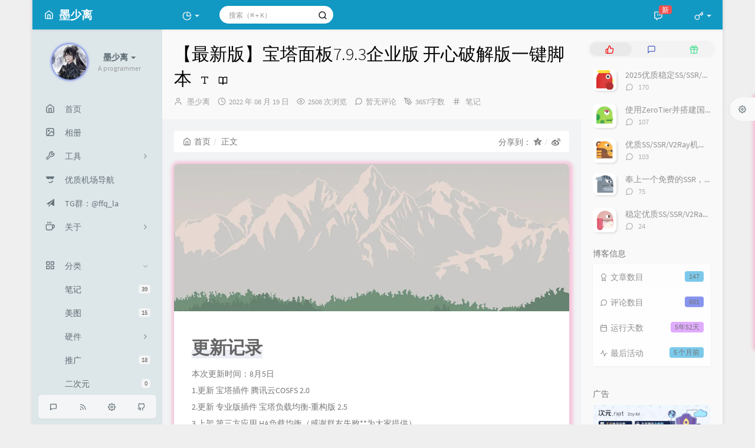

--- FILE ---
content_type: text/html; charset=UTF-8
request_url: https://www.msl.la/archives/544/
body_size: 35694
content:
<!DOCTYPE HTML>
<html class="small-scroll-bar no-js bg" lang="zh-cmn-Hans">
<head>
    <meta name="viewport" content="width=device-width, initial-scale=1, maximum-scale=1"/>
    <meta charset="UTF-8">
    <!--IE 8浏览器的页面渲染方式-->
    <meta http-equiv="X-UA-Compatible" content="IE=edge, chrome=1">
    <!--默认使用极速内核：针对国内浏览器产商-->
    <meta name="renderer" content="webkit">
    <!--chrome Android 地址栏颜色-->
    <meta name="theme-color" content="#3a3f51"/>
<!--    <meta name="apple-mobile-web-app-status-bar-style" content="black-translucent">-->
<!--    <meta name="mobile-web-app-capable" content="yes">-->
<!--    <meta name="apple-mobile-web-app-capable" content="yes">-->
<!--    <meta name="apple-mobile-web-app-status-bar-style" content="default">-->
    <meta http-equiv="x-dns-prefetch-control" content="on">
<link rel="dns-prefetch" href="//cravatar.cn" />
<link rel="dns-prefetch" href="//static.assets.qyue.org" />

    <title>【最新版】宝塔面板7.9.3企业版 开心破解版一键脚本 - 墨少离 - 个人小站，分享一些资源以及心得~</title>
            <link rel="icon" type="image/ico" href="/favicon.ico">
        <meta name="description" content="更新记录本次更新时间：8月5日1.更新 宝塔插件 腾讯云COSFS 2.02.更新 专业版插件 宝塔负载均衡-重构版 2.53.上架 第三方应用 HA负载均衡（感谢群友失败**为大家提供）4.优..." />
<meta name="generator" content="Typecho 1.2.1" />
<meta name="template" content="handsome" />
<link rel="pingback" href="https://www.msl.la/action/xmlrpc" />
<link rel="EditURI" type="application/rsd+xml" title="RSD" href="https://www.msl.la/action/xmlrpc?rsd" />
<link rel="wlwmanifest" type="application/wlwmanifest+xml" href="https://www.msl.la/action/xmlrpc?wlw" />
<link rel="alternate" type="application/rss+xml" title="【最新版】宝塔面板7.9.3企业版 开心破解版一键脚本 &raquo; 墨少离 - 个人小站，分享一些资源以及心得~ &raquo; RSS 2.0" href="https://www.msl.la/feed/archives/544/" />
<link rel="alternate" type="application/rdf+xml" title="【最新版】宝塔面板7.9.3企业版 开心破解版一键脚本 &raquo; 墨少离 - 个人小站，分享一些资源以及心得~ &raquo; RSS 1.0" href="https://www.msl.la/feed/rss/archives/544/" />
<link rel="alternate" type="application/atom+xml" title="【最新版】宝塔面板7.9.3企业版 开心破解版一键脚本 &raquo; 墨少离 - 个人小站，分享一些资源以及心得~ &raquo; ATOM 1.0" href="https://www.msl.la/feed/atom/archives/544/" />

<!-- APlayer Start -->
<script>var APlayers = [];var APlayerOptions = [];</script>
<!-- APlayer End -->
<script src="https://challenges.cloudflare.com/turnstile/v0/api.js" async defer></script>

    
    <script type="text/javascript">

        window['LocalConst'] = {
            //base
            BASE_SCRIPT_URL: 'https://www.msl.la/usr/themes/handsome/',
            BLOG_URL: 'https://www.msl.la/',
            BLOG_URL_N: 'https://www.msl.la',
            STATIC_PATH: 'https://static.assets.qyue.org/handsome/9.2.1/assets/',
            BLOG_URL_PHP: 'https://www.msl.la/',
            VDITOR_CDN: 'https://cdn.jsdelivr.net/npm/vditor@3.9.4',
            ECHART_CDN: 'https://lf6-cdn-tos.bytecdntp.com/cdn/expire-5-y/echarts/4.5.0',
            HIGHLIGHT_CDN: 'https://lf3-cdn-tos.bytecdntp.com/cdn/expire-1-M/highlight.js/10.7.3',

            MATHJAX_SVG_CDN: 'https://cdn.jsdelivr.net/npm/mathjax@3/es5/tex-mml-chtml.min.js',
            THEME_VERSION: '9.2.120230801501',
            THEME_VERSION_PRO: '9.2.1',
            DEBUG_MODE: '0',

            //comment
            COMMENT_NAME_INFO: '必须填写昵称或姓名',
            COMMENT_EMAIL_INFO: '必须填写电子邮箱地址',
            COMMENT_URL_INFO: '必须填写网站或者博客地址',
            COMMENT_EMAIL_LEGAL_INFO: '邮箱地址不合法',
            COMMENT_URL_LEGAL_INFO: '网站或者博客地址不合法',
            COMMENT_CONTENT_INFO: '必须填写评论内容',
            COMMENT_SUBMIT_ERROR: '提交失败，请重试！',
            COMMENT_CONTENT_LEGAL_INFO: '无法获取当前评论(评论已复制到剪切板)，可能原因如下：',
            COMMENT_NOT_IN_FIRST_PAGE:'尝试请前往评论第一页查看',
            COMMENT_NOT_BELONG_CURRENT_TAG:'当前评论不属于该标签，请关闭标签筛选后查看',
            COMMENT_NO_EMAIL:'如果没有填写邮箱则进入审核队列',
            COMMENT_PAGE_CACHED:'页面如果被缓存无法显示最新评论',
            COMMENT_BLOCKED:'评论可能被拦截且无反馈信息',
            COMMENT_AJAX_ERROR:'评论请求失败',
            COMMENT_TITLE: '评论通知',
            STAR_SUCCESS:'点赞成功',
            STAR_REPEAT:'您已点赞',
            STAR_ERROR_NETWORK:'点赞请求失败',
            STAR_ERROR_CODE:'点赞返回未知错误码',
            COOKIE_PREFIX: '7463adebd21a13d1d23d9035257eaa33',
            COOKIE_PATH: '/',

            //login
            LOGIN_TITLE: '登录通知',
            REGISTER_TITLE: '注册通知',
            LOGIN_USERNAME_INFO: '必须填写用户名',
            LOGIN_PASSWORD_INFO: '请填写密码',
            REGISTER_MAIL_INFO: '请填写邮箱地址',
            LOGIN_SUBMIT_ERROR: '登录失败，请重新登录',
            REGISTER_SUBMIT_ERROR: '注册失败，请稍后重试',
            LOGIN_SUBMIT_INFO: '用户名或者密码错误，请重试',
            LOGIN_SUBMIT_SUCCESS: '登录成功',
            REGISTER_SUBMIT_SUCCESS: '注册成功，您的密码是：',
            CLICK_TO_REFRESH: '点击以刷新页面',
            PASSWORD_CHANGE_TIP: '初始密码仅显示一次，可在管理后台修改密码',
            LOGOUT_SUCCESS_REFRESH: '退出成功，正在刷新当前页面',

            LOGOUT_ERROR: '退出失败，请重试',
            LOGOUT_SUCCESS: '退出成功',
            SUBMIT_PASSWORD_INFO: '密码错误，请重试',
            SUBMIT_TIME_MACHINE:'发表新鲜事',
            REPLY_TIME_MACHINE:'回应',

            //comment
            ChANGYAN_APP_KEY: '',
            CHANGYAN_CONF: '',

            COMMENT_SYSTEM: '0',
            COMMENT_SYSTEM_ROOT: '0',
            COMMENT_SYSTEM_CHANGYAN: '1',
            COMMENT_SYSTEM_OTHERS: '2',
            EMOJI: '表情',
            COMMENT_NEED_EMAIL: '1',
            COMMENT_NEED_URL: '0',
            COMMENT_REJECT_PLACEHOLDER: '居然什么也不说，哼',
            COMMENT_PLACEHOLDER: '说点什么吧……',

            //pjax
            IS_PJAX: '1',
            IS_PAJX_COMMENT: '1',
            PJAX_ANIMATE: 'default',
            PJAX_TO_TOP: '0',
            TO_TOP_SPEED: '100',


            USER_COMPLETED: {"data":"let tags = document.querySelectorAll(\"#tag_cloud-2 a,.list-group-item .pull-right\");\r\nlet colorArr = [\"#86d2f3\", \"#a3dbf3\", \"#5dbde7\", \"#6b7ceb\", \"#919ff5\", \"#abb6f5\",\"#428BCA\", \"#AEDCAE\", \"#ECA9A7\", \"#DA99FF\", \"#FFB380\", \"#D9B999\"];\r\ntags.forEach(tag =>{\r\n    tagsColor = colorArr[Math.floor(Math.random() * colorArr.length)];\r\n    tag.style.backgroundColor = tagsColor\r\n});"},
            VDITOR_COMPLETED: {"data":""},

            //ui
            OPERATION_NOTICE: '操作通知',
            SCREENSHOT_BEGIN: '正在生成当前页面截图……',
            SCREENSHOT_NOTICE: '点击顶部下载按钮保存当前卡片',
            SCREENSHORT_ERROR: '由于图片跨域原因导致截图失败',
            SCREENSHORT_SUCCESS: '截图成功',

            //music
            MUSIC_NOTICE: '播放通知',
            MUSIC_FAILE: '当前音乐地址无效，自动为您播放下一首',
            MUSIC_FAILE_END: '当前音乐地址无效',
            MUSIC_LIST_SUCCESS: '歌单歌曲加载成功',
            MUSIC_AUTO_PLAY_NOTICE:"即将自动播放，点击<a class='stopMusic'>停止播放</a>",
            MUSIC_API: 'https://www.msl.la/action/handsome-meting-api?server=:server&type=:type&id=:id&auth=:auth&r=:r',
            MUSIC_API_PARSE: 'https://www.msl.la/action/handsome-meting-api?do=parse',

            //tag
            EDIT:'编辑',
            DELETE:'删除',
            OPERATION_CONFIRMED:'确认',
            OPERATION_CANCELED:'取消',

            TAG_EDIT_TITLE: '编辑提示',
            TAG_EDIT_DESC: '请输入修改后的标签名称（如果输入标签名称已存在，则会合并这两个标签）：',
            TAG_DELETE_TITLE: '删除提示',
            TAG_DELETE_DESC: '确认要删除该标签吗，删除该标签的同时会删除与该标签绑定的评论列表',

            CROSS_DELETE_DESC:'确认删除该条时光机吗？将无法恢复',


            //option
            TOC_TITLE: '文章目录',
            HEADER_FIX: '固定头部',
            ASIDE_FIX: '固定导航',
            ASIDE_FOLDED: '折叠导航',
            ASIDE_DOCK: '置顶导航',
            CONTAINER_BOX: '盒子模型',
            DARK_MODE: '深色模式',
            DARK_MODE_AUTO: '深色模式（自动）',
            DARK_MODE_FIXED: '深色模式（固定）',
            EDITOR_CHOICE: 'origin',
            NO_LINK_ICO:'',
            NO_SHOW_RIGHT_SIDE_IN_POST: '',

            CDN_NAME: '',
            LAZY_LOAD: '1',
            PAGE_ANIMATE: '',
            THEME_COLOR: '9',
            THEME_COLOR_EDIT: '',
            THEME_HEADER_FIX: '1',
            THEME_ASIDE_FIX: '1',
            THEME_ASIDE_FOLDED: '',
            THEME_ASIDE_DOCK: '',
            THEME_CONTAINER_BOX: '1',
            THEME_HIGHLIGHT_CODE: '1',
            THEME_TOC: '1',
            THEME_DARK_MODE: 'auto',

            THEME_DARK_MODE_VALUE: 'auto',
            SHOW_SETTING_BUTTON: '1',

            THEME_DARK_HOUR: '18',
            THEME_LIGHT_HOUR: '6',
            THUMB_STYLE: 'normal',
            AUTO_READ_MODE: '',
            SHOW_LYRIC:'',
            AUTO_SHOW_LYRIC:'1',
            //代码高亮
            CODE_STYLE_LIGHT: 'mac_light',
            CODE_STYLE_DARK: 'mac_dark',
            THEME_POST_CONTENT:'2',
            //other
            OFF_SCROLL_HEIGHT: '55',
            SHOW_IMAGE_ALT: '1',
            USER_LOGIN: '',
            USE_CACHE: '',
            POST_SPEECH: '1',
            POST_MATHJAX: '',
            SHOW_FOOTER:'1',
            IS_TRANSPARENT:'',
            LOADING_IMG:'https://static.assets.qyue.org/handsome/9.2.1/assets/img/loading.svg',
            PLUGIN_READY:'1',
            PLUGIN_URL:'https://www.msl.la/usr/plugins',
            FIRST_SCREEN_ANIMATE:'',
            RENDER_LANG:'zh_CN',
            SERVICE_WORKER_INSTALLED:false,
            CLOSE_LEFT_RESIZE:'1',
            CLOSE_RIGHT_RESIZE:'1',
            CALENDAR_GITHUB:'',
            LATEST_POST_TIME:'1766799498',
            LATEST_TIME_COMMENT_TIME:'1701162749',
            LEFT_LOCATION: '1',

            INPUT_NEW_TAG:'输入结束后加空格创建新标签'
        };

        function clearCache(needRefresh = false) {
            window.caches && caches.keys && caches.keys().then(function (keys) {
                keys.forEach(function (key) {
                    console.log("delete cache",key);
                    caches.delete(key);
                    if (needRefresh){
                        window.location.reload();
                    }
                });
            });
        }

        function unregisterSW() {
            navigator.serviceWorker.getRegistrations()
                .then(function (registrations) {
                    for (var index in registrations) {
                        // 清除缓存
                        registrations[index].unregister();
                    }
                });
        }

        function registerSW() {
            navigator.serviceWorker.register(LocalConst.BLOG_URL + 'sw.min.js?v=9.2.120230801501')
                .then(function (reg) {
                    if (reg.active){
                        LocalConst.SERVICE_WORKER_INSTALLED = true;
                    }
                }).catch(function (error) {
                console.log('cache failed with ' + error); // registration failed
            });
        }

        if ('serviceWorker' in navigator) {
            const isSafari = /Safari/.test(navigator.userAgent) && !/Chrome/.test(navigator.userAgent);
            if (LocalConst.USE_CACHE && !isSafari) {//safari的sw兼容性较差目前关闭
                registerSW();
            } else {
                unregisterSW();
                clearCache();
            }
        }
    </script>

    <!-- 第三方CDN加载CSS -->
    <link href="https://static.assets.qyue.org/handsome/9.2.1/assets/libs/bootstrap/css/bootstrap.min.css" rel="stylesheet">


    <!-- 本地css静态资源 -->

        <link rel="stylesheet" href="https://static.assets.qyue.org/handsome/9.2.1/assets/css/origin/function.min.css?v=9.2.120230801501" type="text/css"/>
    <link rel="stylesheet"
          href="https://static.assets.qyue.org/handsome/9.2.1/assets/css/handsome.min.css?v=9.2.120230801501"
          type="text/css"/>

        
    
    <!--主题组件css文件加载-->
    
    <!--引入英文字体文件-->
            <link rel="stylesheet preload" href="https://static.assets.qyue.org/handsome/9.2.1/assets/css/features/font.min.css?v=9.2.120230801501" as="style"/>
    
    <style type="text/css">
        
        html.bg {
        background: #EFEFEF
        }
        .cool-transparent .off-screen+#content {
        background: #EFEFEF
        }
@media (max-width:767px){
    html.bg {
        background: #EFEFEF
        }
        .cool-transparent .off-screen+#content {
        background: #EFEFEF
        }
}
    /* 样式用于广告容器 */
    .ad-container {
      position: relative;
      display: inline-block;
      margin: 1px; /* 调整此值以控制广告容器距离页面边缘的距离 */
    }

    /* 样式用于广告文本 */
    .ad-text {
      position: absolute;
      bottom: 5px; /* 调整此值以控制文本距离图片底部的距离 */
      right: 5px; /* 调整此值以控制文本距离图片右侧的距离 */
      background-color: #4285f4; /* Google Ads 蓝色 */
      color: white;
      padding: 2px 5px; /* 调整此值以控制文本内边距 */
      font-size: 12px; /* 调整此值以控制字体大小 */
      border-radius: 3px;
      box-shadow: 0px 2px 5px rgba(0, 0, 0, 0.2);
    }    </style>

    <!--全站jquery-->
    <script src="https://static.assets.qyue.org/handsome/9.2.1/assets/libs/jquery/jquery.min.js"></script>
    <script>
        if (LocalConst.USE_CACHE && !window.jQuery){
            console.log("jQuery is Bad",document.cookie.indexOf("error_cache_refresh"));
            if (document.cookie && document.cookie.indexOf("error_cache_refresh")===-1){//半个小时内没有刷新过
                console.log("jQuery is Bad，we need clear cache,retry refresh");
                document.cookie = "error_cache_refresh=1;max-age=1800;path=/";
                clearCache(true);
                if ('serviceWorker' in navigator) {
                    //todo 尝试注销sw后再启用sw
                }
            }
        }
    </script>
    <!--网站统计代码-->
    <link href="https://public.lib.cdn.moyann.com/ajax/libs/font-awesome/4.7.0/css/font-awesome.min.css" rel="stylesheet">
 <link href="https://static.assets.qyue.org/handsome/diy/moyann-handsome.css" rel="stylesheet" type="text/css" />

<script async custom-element="amp-ad" src="https://cdn.ampproject.org/v0/amp-ad-0.1.js"></script>


</head>

<body id="body" class="fix-padding skt-loading">

	<!-- aside -->
	  
  <div id="alllayout" class="app app-aside-fix container app-header-fixed ">  <!-- headnav -->
  <header id="header" class="app-header navbar box-shadow-bottom-lg fix-padding" role="menu">
    <!-- navbar header（交集处） -->
    <div id="header_left" class="text-ellipsis navbar-header bg-info dker">
    <button class="pull-right visible-xs" ui-toggle-class="show animated animated-lento fadeIn" target=".navbar-collapse">
        <span class="menu-icons"><i data-feather="search"></i></span>
    </button>
    <button class="pull-left visible-xs" ui-toggle-class="off-screen animated" target=".app-aside" ui-scroll="app">
        <span class="menu-icons"><i data-feather="menu"></i></span>
    </button>
    <!-- brand -->
    <a href="https://www.msl.la/" class="navbar-brand text-lt">
        <span id="navbar-brand-day">
                                                <i data-feather="home"></i>
                            <span class="hidden-folded m-l-xs">墨少离</span>
                    </span>
            </a>
    <!-- / brand -->
    </div>
    <!-- / navbar header -->

    <!-- navbar collapse（顶部导航栏） -->
    <div id="header_right" class="collapse pos-rlt navbar-collapse bg-info dker">
    <!-- statitic info-->
        <ul class="nav navbar-nav hidden-sm">
        <li class="dropdown pos-stc">
            <a id="statistic_pane" data-status="false" href="#" data-toggle="dropdown" class="dropdown-toggle feathericons dropdown-toggle"
               aria-expanded="false">
                <i data-feather="pie-chart"></i>
                <span class="caret"></span>
            </a>
            <div class="dropdown-menu wrapper w-full bg-white">
                <div class="row">
                    <div class="col-sm-8 b-l b-light">
                        <div class="m-l-xs m-t-xs  font-bold">动态日历                        </div>
                        <div class="text-muted m-l-xs " style="font-size: 12px">统计近10个月的博主文章和评论数目</div>
                        <div class="text-center">
                            <nav class="loading-echart text-center m-t-lg m-b-lg">
                                <p class="infinite-scroll-request"><i class="animate-spin fontello fontello-refresh"></i>Loading...</p>
                            </nav>
                            <div id="post-calendar" class="top-echart hide"></div>
                        </div>
                    </div>
                    <div class="col-sm-4 b-l b-light">
                        <div class="m-l-xs m-t-xs m-b-sm font-bold">分类雷达图</div>
                        <div class="text-center">
                            <nav class="loading-echart text-center m-t-lg m-b-lg">
                                <p class="infinite-scroll-request"><i class="animate-spin fontello fontello-refresh"></i>Loading...</p>
                            </nav>
                            <div id="category-radar" class="top-echart hide"></div>
                        </div>
                    </div>
                </div>
                <div class="row">
                    <div class="col-sm-4 b-l b-light">
                        <div class="m-l-xs m-t-xs m-b-sm font-bold">发布统计图</div>
                        <div class="text-center">
                            <nav class="loading-echart text-center m-t-lg m-b-lg">
                                <p class="infinite-scroll-request"><i class="animate-spin fontello fontello-refresh"></i>Loading...</p>
                            </nav>
                            <div id="posts-chart" class="top-echart hide"></div>
                        </div>
                    </div>
                    <div class="col-sm-4 b-l b-light">
                        <div class="m-l-xs m-t-xs m-b-sm font-bold">分类统计图</div>
                        <div class="text-center">
                            <nav class="loading-echart text-center m-t-lg m-b-lg">
                                <p class="infinite-scroll-request"><i class="animate-spin fontello fontello-refresh"></i>Loading...</p>
                            </nav>
                            <div id="categories-chart" class="top-echart hide"></div>
                        </div>
                    </div>
                    <div class="col-sm-4 b-l b-light">
                        <div class="m-l-xs m-t-xs m-b-sm font-bold">标签统计图</div>
                        <div class="text-center">
                            <nav class="loading-echart text-center m-t-lg m-b-lg">
                                <p class="infinite-scroll-request"><i class="animate-spin fontello fontello-refresh"></i>Loading...</p>
                            </nav>
                            <div id="tags-chart" class="top-echart hide"></div>
                        </div>
                    </div>
                </div>
            </div>
        </li>
    </ul>
    
    <!-- search form -->

    <form id="searchform1" class="searchform navbar-form navbar-form-sm navbar-left shift" method="post"
          role="search">
        <div class="form-group">
            <div class="input-group rounded bg-white-pure box-shadow-wrap-normal">
                <input  autocomplete="off" id="search_input" type="search" name="s" class="transparent rounded form-control input-sm no-borders padder" required placeholder="搜索（⌘ + K）">
                <!--搜索提示-->
                <ul id="search_tips_drop" class="search_modal_list overflow-y-auto small-scroll-bar dropdown-menu hide" style="display:
                 block;top:
                30px; left: 0px;">
                </ul>
                <span id="search_submit" class="transparent input-group-btn">
                  <button  type="submit" class="transparent btn btn-sm">
                      <span class="feathericons icon-search"><i data-feather="search"></i></span>
                      <span class="feathericons animate-spin  hide spin-search"><i
                                  data-feather="loader"></i></span>
                  </button>
              </span>
            </div>
            <a class="btn btn-sm  btn-icon open_search_modal_mobile"><i data-feather="external-link"></i></a>
        </div>
    </form>
    <a href="" style="display: none" id="searchUrl"></a>
    <!-- / search form -->
        <ul class="nav navbar-nav navbar-right">
                                    <!--闲言碎语-->
            <li class="dropdown">
                <a href="#" data-toggle="dropdown" class="feathericons dropdown-toggle">
                    <i data-feather="twitch"></i>
                    <span class="visible-xs-inline">
              时光机              </span>
                    <span class="badge badge-sm up bg-danger pull-right-xs notify_talk">新</span>
                </a>
                <!-- dropdown -->
                <div id="small-talk" class="dropdown-menu w-xl animated fadeInUp">
                    <div class="panel bg-white">
                        <div class="panel-heading b-light bg-white">
                            <strong>
                                <span class="nav-icon"><i data-feather="instagram"></i></span>
                                时光机                            </strong>
                        </div>
                        <div class="list-group" id="smallRecording">
                            <a href="https://www.msl.la/cross.html" class="list-group-item"><span class="clear block m-b-none words_contents">你永远不知道 ，一个嘻嘻哈哈笑着的人背后有多少难过、心酸、痛苦、无助。。。。。<br><small class="text-muted">September 9th, 2022 at 10:39 pm</small></span></a><a href="https://www.msl.la/cross.html" class="list-group-item"><span class="clear block m-b-none words_contents">唔。。 好郁闷， 疫情搞的经济真的很紧张。。<br><small class="text-muted">April 2nd, 2022 at 08:55 pm</small></span></a><a href="https://www.msl.la/cross.html" class="list-group-item"><span class="clear block m-b-none words_contents">找我请联系Telegram:@msl_la  博客一般是1-5天看一次。可能回复消息没那么及时，抱歉<br><small class="text-muted">March 24th, 2022 at 11:04 pm</small></span></a>                        </div>
                    </div>
                </div>
            </li>
            <!--/闲言碎语-->
                            <!--登录管理-->
            <li class="dropdown" id="easyLogin">
                <a onclick="return false" data-toggle="dropdown" class="dropdown-toggle clear" data-toggle="dropdown">
                                            <span class="feathericons"><i data-feather="key"></i></span>
                                        <b class="caret"></b><!--下三角符号-->
                </a>
                <!-- dropdown(已经登录) -->
                                    <div class="dropdown-menu w-lg wrapper bg-white animated fadeIn" aria-labelledby="navbar-login-dropdown" id="user_panel">

                        <div class="tab-container post_tab" data-stopPropagation="true">
                            
                            <div class="tab-content no-border">
                                <div role="tabpanel" id="login_container" class="tab-pane fade active in">
                                    <form id="login_form" action="https://www.msl.la/index.php/action/login?_=1e439a812f1b0cf64f1541813eb8acbc" method="post">
                                        <div class="form-group">
                                            <label for="navbar-login-user">用户名</label>
                                            <input type="text" name="name" id="navbar-login-user" class="form-control" placeholder="用户名或电子邮箱"></div>
                                        <div class="form-group">
                                            <label for="navbar-login-password">密码</label>
                                            <input autocomplete type="password" name="password" id="navbar-login-password"
                                                   class="form-control" placeholder="密码"></div>
                                        <button style="width: 100%" type="submit"  class="user_op_submit btn-rounded box-shadow-wrap-lg btn-gd-primary padder-lg">
                                            <span>登录</span>
                                            <span class="text-active">登录中...</span>
                                            <i class="animate-spin  fontello fontello-spinner hide"></i>
                                        </button>

                                        <input type="hidden" name="referer" value="https://www.msl.la/"></form>
                                </div>

                                                            </div>
                        </div>
                    </div>
                            </li>
            <!--/登录管理-->
            </ul>
    </div>
    <!-- / navbar collapse -->
</header>
  <div id="search_modal" class="modal fade" tabindex="-1" role="dialog" aria-labelledby="mySmallModalLabel"> 
   <div class="modal-dialog modal-lg" role="document"> 
    <div class="modal-content box-shadow-wrap-lg"> 
     <div class="modal-header"> 
        <div class="form-group">
            <div class="input-group box-shadow-wrap-normal slight-border">
                <input  autocomplete="off" id="search_modal_input" type="search" name="s" class="transparent form-control input-sm padder" required placeholder="输入关键词搜索…">
                <!--搜索提示-->
                
                <span id="search_modal_submit" class="transparent input-group-btn">
                  <button  type="submit" class="transparent btn btn-sm">
                      <span class="feathericons icon-search"><i data-feather="search"></i></span>
                      <span class="feathericons animate-spin  hide spin-search"><i
                                  data-feather="loader"></i></span>
                  </button>
              </span>
            </div>
        </div>      
     </div> 
     <div class="modal-body"> 
      <div class="tab-container post_tab"> 
       <ul class="nav no-padder b-b scroll-hide" role="tablist"> 
        <li class="nav-item active" role="presentation"><a class="nav-link active" style="" data-toggle="tab" role="tab" data-target="#post_search_content">文章</a></li> 
        <li class="nav-item " role="presentation"><a class="nav-link " style="" data-toggle="tab" role="tab" data-target="#time_search_content">时光机</a></li> 
       </ul> 
       <div class="tab-content no-border no-padder">
       <div role="tabpanel" id="post_search_content" class="tab-pane fade active in">
       <ul id="search_modal_list" class="search_modal_list overflow-y-auto small-scroll-bar dropdown-menu">
                </ul>
        </div>
        
        
       <div role="tabpanel" id="time_search_content" class="tab-pane fade">
       <ul id="time_search_modal_list" class="search_modal_list overflow-y-auto small-scroll-bar dropdown-menu">
                </ul>
        </div>
                
       </div>
       <!--tab-content--> 
      </div> 
      <!--tab-container-->
     </div> 
     <!--modal-body--> 
    </div>
    <!--modal-content--> 
   </div>
   <!--modal-dialog--> 
  </div>
  <!--modal-->
  <!-- / headnav -->

  <!--选择侧边栏的颜色-->
  <aside id="aside" class="gpu-speed app-aside hidden-xs bg-light">  <!--<aside>-->
        <div class="aside-wrap" layout="column">
        <div class="navi-wrap scroll-y scroll-hide" flex>
          <!-- user -->
          <div class="clearfix hidden-xs text-center hide  show" id="aside-user">
            <div class="dropdown wrapper m-t-sm vertical-wrapper">
                <div ui-nav>
                          <a href="https://www.msl.la/cross.html">
                            <span class="thumb-lg w-auto-folded avatar  vertical-avatar">
                  <img src="https://cravatar.cn/avatar/0400a6a60d259076468ab3eee4d8ec39?s=200&r=X&d=mm" class="img-full img-circle">
                    <i class="md b-white bottom hide" id="auto_status" data-toggle="tooltip" data-placement="left" title=""></i>
                </span>
              </a>
                </div>
              <a href="#" data-toggle="dropdown" class="dropdown-toggle hidden-folded  vertical-flex">
                <span class="clear">
                  <span class="block">
                    <strong class="font-bold text-lt">墨少离</strong>
                    <b class="caret"></b>
                  </span>
                  <span class="text-muted text-xs block">A programmer</span>
                </span>
              </a>
              <!-- dropdown -->
              <ul class="dropdown-menu animated fadeInRight w hidden-folded no-padder">
                <li class="wrapper b-b m-b-sm bg-info m-n">
                  <span class="arrow top hidden-folded arrow-info"></span>
                  <div>
                                                <p>晚上好，注意早点休息</p>
                                  </div>
                  <div class="progress progress-xs m-b-none dker">
                    <div class="progress-bar bg-white" data-toggle="tooltip" data-original-title="时间已经度过91.67%" style="width: 91.67%"></div>
                  </div>
                </li>
              </ul>
              <!-- / dropdown -->
            </div>
          </div>
          <!-- / user -->

          <!-- nav -->
          <nav ui-nav class="navi clearfix">
            <ul class="nav">
             <!--index-->
                <li class="hidden-folded padder m-t m-b-sm text-muted text-xs">
<!--                <span>--><!--</span>-->
              </li>
                                          <!--主页-->
              <li>
                <a href="https://www.msl.la/" class="auto">
                    <span class="nav-icon"><i data-feather="home"></i></span>
                    <span>首页</span>
                </a>
              </li>
              <!-- /主页 -->
                            <li> <a target="_self" href="https://www.msl.la/category/image/" 
class ="auto"><span class="nav-icon" ><i data-feather="image"></i></span><span >相册</span></a></li><li> <a target="_self" href="" 
class ="auto"><span class="pull-right text-muted">
                    <i class="fontello icon-fw fontello-angle-right text"></i>
                    <i class="fontello icon-fw fontello-angle-down text-active"></i>
                  </span><span class="nav-icon" ><i data-feather="tool"></i></span><span >工具</span></a><ul class="nav nav-sub dk"><li> <a target="_self" href="https://www.msl.la/tools.html" 
class ="auto"><span class="nav-icon" ><i data-feather="tool"></i></span><span >工具箱</span></a></li><li> <a target="_blank" href="https://tools.unlock.msl.la/" 
class ="auto"><span class="nav-icon" ><i data-feather="unlock"></i></span><span >音乐解锁</span></a></li><li> <a target="_blank" href="https://urlgo.run/" 
class ="auto"><span class="nav-icon" ><i data-feather="link"></i></span><span >URL短连接</span></a></li></ul></li><li> <a target="_blank" href="https://ffq.la/" 
class ="auto"><span class="nav-icon" ><i class="fontello-emo-sunglasses"></i></span><span >优质机场导航</span></a></li><li> <a target="_blank" href="https://t.me/ffq_la" 
class ="auto"><span class="nav-icon" ><i class="glyphicon glyphicon-send"></i></span><span >TG群：@ffq_la</span></a></li><li> <a target="_self" href="" 
class ="auto"><span class="pull-right text-muted">
                    <i class="fontello icon-fw fontello-angle-right text"></i>
                    <i class="fontello icon-fw fontello-angle-down text-active"></i>
                  </span><span class="nav-icon" ><i data-feather="coffee"></i></span><span >关于</span></a><ul class="nav nav-sub dk"><li> <a target="_self" href="https://www.msl.la/about.html" 
class ="auto"><span class="nav-icon" ><i data-feather="coffee"></i></span><span >关于我</span></a></li><li> <a target="_self" href="https://www.msl.la/guestbook.html" 
class ="auto"><span class="nav-icon" ><i data-feather="at-sign"></i></span><span >留言板</span></a></li><li> <a target="_self" href="https://www.msl.la/links.html" 
class ="auto"><span class="nav-icon" ><i data-feather="link"></i></span><span >友情链接</span></a></li></ul></li>                              <li class="line dk"></li>
			<!--Components-->
              <li class="hidden-folded padder m-t m-b-sm text-muted text-xs">
<!--                <span>--><!--</span>-->
              </li>
              <!--分类category-->
                              <li >
                <a class="auto">
                  <span class="pull-right text-muted">
                    <i class="fontello icon-fw fontello-angle-right text"></i>
                    <i class="fontello icon-fw fontello-angle-down text-active"></i>
                  </span>
<!--                  <i class="glyphicon glyphicon-th"></i>-->
                    <span class="nav-icon"><i data-feather="grid"></i></span>

                    <span>分类</span>
                </a>
                <ul class="nav nav-sub dk">
<!--                  <li class="nav-sub-header">-->
<!--                    <a>-->
<!--                      <span>--><!--</span>-->
<!--                    </a>-->
<!--                  </li>-->
                  <!--循环输出分类-->

                    <li class="category-level-0 category-parent"><a  href="https://www.msl.la/category/biji/"><b class="badge pull-right">39</b>笔记</a></li><li class="category-level-0 category-parent"><a  href="https://www.msl.la/category/image/"><b class="badge pull-right">15</b>美图</a></li><li class="category-level-0 category-parent"><a class="auto" href="https://www.msl.la/category/Hardware/"><span class="pull-right text-muted">
                    <i class="fontello icon-fw fontello-angle-right text"></i>
                    <i class="fontello icon-fw fontello-angle-down text-active"></i>
                  </span><span class="parent_name">硬件</span></a><ul class="nav nav-sub dk child-nav"><li class="category-level-1 category-child category-level-odd"><a  href="https://www.msl.la/category/RISC-V/"><b class="badge pull-right">1</b>RISC-V</a></li></ul></li><li class="category-level-0 category-parent"><a  href="https://www.msl.la/category/Promote/"><b class="badge pull-right">18</b>推广</a></li><li class="category-level-0 category-parent"><a  href="https://www.msl.la/category/rcy/"><b class="badge pull-right">0</b>二次元</a></li><li class="category-level-0 category-parent"><a  href="https://www.msl.la/category/Programming/"><b class="badge pull-right">9</b>编程学习</a></li><li class="category-level-0 category-parent"><a  href="https://www.msl.la/category/wcaf/"><b class="badge pull-right">24</b>无处安放</a></li><li class="category-level-0 category-parent"><a  href="https://www.msl.la/category/fenxiang/"><b class="badge pull-right">20</b>资源分享</a></li><li class="category-level-0 category-parent"><a  href="https://www.msl.la/category/WindowsAndLinux/"><b class="badge pull-right">21</b>Windows/Linux</a></li>                    
                    <!--/循环输出分类-->

                </ul>
              </li>
                                    <!--独立页面pages-->
              <li>
                <a class="auto">
                  <span class="pull-right text-muted">
                    <i class="fontello icon-fw fontello-angle-right text"></i>
                    <i class="fontello icon-fw fontello-angle-down text-active"></i>
                  </span>
                    <span class="nav-icon"><i data-feather="file"></i></span>
                  <span>页面</span>
                </a>
                <ul class="nav nav-sub dk">
<!--                  <li class="nav-sub-header">-->
<!--                    <a data-no-instant>-->
<!--                      <span>--><!--</span>-->
<!--                    </a>-->
<!--                  </li>-->
                    <!--这个字段不会被显示出来-->
                  <!--循环输出独立页面-->
                                                                                   <li><a href="https://www.msl.la/about.html"><span>关于</span></a></li>
                                                                 <li><a href="https://www.msl.la/cross.html"><span>时光机</span></a></li>
                                                                 <li><a href="https://www.msl.la/guestbook.html"><span>留言板</span></a></li>
                                                                 <li><a href="https://www.msl.la/archives.html"><span>归档栏</span></a></li>
                                                                 <li><a href="https://www.msl.la/tools.html"><span>工具箱</span></a></li>
                                                                 <li><a href="https://www.msl.la/apis.html"><span>API</span></a></li>
                                                                 <li><a href="https://www.msl.la/links.html"><span>友情链接</span></a></li>
                                   </ul>
              </li>
                                                    <!--友情链接-->
              <li>
                <a class="auto">
                  <span class="pull-right text-muted">
                    <i class="fontello icon-fw fontello-angle-right text"></i>
                    <i class="fontello icon-fw fontello-angle-down text-active"></i>
                  </span>
                    <span class="nav-icon"><i data-feather="user"></i></span>
                  <span>友链</span>
                </a>
                <ul class="nav nav-sub dk">
                  <li class="nav-sub-header">
<!--                    <a data-no-instant>-->
<!--                      <span>--><!--</span>-->
<!--                    </a>-->
<!--                  </li>-->
                  <!--使用links插件，输出全站友链-->
                                 </ul>
              </li>
                                                </ul>
          </nav>
          <!-- nav -->
            <!--left_footer-->
                            <div id="left_footer" class="social_icon box-shadow-wrap-normal aside-items b-normal nav-xs lt">
                    <a data-container="body" data-toggle="tooltip" data-placement="top" data-original-title="评论RSS订阅"
                           target="_blank"  href="https://www.msl.la/feed/comments/" class="aside-item btn btn-sm  btn-icon">
                            <span class="left-bottom-icons block"><i data-feather="message-square"></i></span>
                        </a><a data-container="body" data-toggle="tooltip" data-placement="top" data-original-title="文章RSS订阅"
                           target="_blank"  href="https://www.msl.la/feed/" class="aside-item btn btn-sm  btn-icon">
                            <span class="left-bottom-icons block"><i data-feather="rss"></i></span>
                        </a><a data-container="body" data-toggle="tooltip" data-placement="top" data-original-title="后台管理"
                           target="_blank"  href="https://www.msl.la/admin/" class="aside-item btn btn-sm  btn-icon">
                            <span class="left-bottom-icons block"><i data-feather="settings"></i></span>
                        </a><a data-container="body" data-toggle="tooltip" data-placement="top" data-original-title="我的Github"
                           target="_self"  href="https://github.com/ihewro" class="aside-item btn btn-sm  btn-icon">
                            <span class="left-bottom-icons block"><i data-feather="github"></i></span>
                        </a>                </div>
                    </div>
          <!--end of .navi-wrap-->
      </div><!--.aside-wrap-->
  </aside>
<!-- content -->

<div id="content" class="app-content">
    <div class="resize-pane">
        <div id="trigger_left_content" class="trigger_content"><div class="trigger_drag_content"></div></div>
        <div id="trigger_left_button" data-placement="right" data-toggle="tooltip" data-original-title="点击展开左侧边栏" class="normal-widget resize-pane-trigger box-shadow-wrap-lg"><i data-feather="sidebar"></i></div>
    </div>
    <!--loading animate-->
    <div id="loading" class="butterbar active hide">
            <span class="bar"></span>
        </div>





	<!-- / aside -->
<!-- <div id="content" class="app-content"> -->
   <a class="off-screen-toggle hide"></a>
   <main class="app-content-body ">
    <div class="hbox hbox-auto-xs hbox-auto-sm">
    <!--文章-->
     <div class="col center-part gpu-speed" id="post-panel">
         <!--生成分享图片必须的HTML结构-->
             <!--标题下的一排功能信息图标：作者/时间/浏览次数/评论数/分类-->
      
        <header id="small_widgets" class="bg-light lter wrapper-md">
             <h1 class="entry-title m-n font-thin text-black l-h">【最新版】宝塔面板7.9.3企业版 开心破解版一键脚本<a class="plus-font-size" data-toggle="tooltip" data-original-title="点击改变文章字体大小"><i data-feather="type"></i></a><a class="speech-button m-l-sm superscript" data-toggle="tooltip" data-original-title="朗读文章"><i data-feather="mic"></i></a><a data-morphing style="vertical-align: -1px;" id="morphing" data-src="#morphing-content" href="javascript:;" class="read_mode superscript m-l-sm" 
data-toggle="tooltip" data-placement="right" data-original-title="阅读模式"><i data-feather="book-open"></i></a></h1>       <!--文章标题下面的小部件-->
                  <ul  class="entry-meta text-muted list-inline m-b-none small
             post-head-icon">
             <!--作者-->
             <li class="meta-author"><span class="post-icons"><i data-feather="user"></i></span><span
                         class="sr-only">博主：</span> <a class="meta-value" href="https://www.msl.la/author/1/" rel="author"> 墨少离</a></li>
             <!--发布时间-->
             <li class="meta-date" data-toggle="tooltip" data-html="true" data-original-title="2022 年 08 月 19 日 10 : 50  AM"><span class="post-icons"><i data-feather="clock"></i></span><span class="sr-only">发布时间：</span><time class="meta-value">2022 年 08 月 19 日</time></li>
             <!--浏览数-->
             <li class="meta-views"><span class="post-icons"><i data-feather="eye"></i></span><span class="meta-value">2508&nbsp;次浏览</span></li>
                              <!--评论数-->
                 <li class="meta-comments"><span class="post-icons"><i data-feather="message-circle"></i></span><a
                             class="meta-value" href="#comments">暂无评论</a></li>
             
             <!--文字数目-->
             <li class="meta-word"><span class="post-icons"><i data-feather="pen-tool"></i></span><span class="meta-value">3657字数</span></li>
             <!--分类-->
             <li class="meta-categories"><span class="post-icons"><i data-feather="hash"></i></span><span class="sr-only">分类：</span> <span class="meta-value" id="post_category"><a href="https://www.msl.la/category/biji/">笔记</a></span></li>
         </ul>
      </header>
      <div class="wrapper-md">
	   <ol class="breadcrumb bg-white-pure" itemscope=""><li>
                 <a href="https://www.msl.la/" itemprop="breadcrumb" title="返回首页" data-toggle="tooltip"><span class="home-icons"><i data-feather="home"></i></span>首页</a>
             </li><li class="active">正文&nbsp;&nbsp;</li>
              <div style="float:right;">
   分享到：
   <style>
   .breadcrumb i.iconfont.icon-qzone:after {
    padding: 0 0 0 5px;
    color: #ccc;
    content: "/\00a0";
    }
    
   </style>
   <a href="https://sns.qzone.qq.com/cgi-bin/qzshare/cgi_qzshare_onekey?url=https://www.msl.la/archives/544/&title=【最新版】宝塔面板7.9.3企业版 开心破解版一键脚本&site=https://www.msl.la/" itemprop="breadcrumb" target="_blank" title="" data-toggle="tooltip" data-original-title="分享到QQ空间" onclick="window.open(this.href, 'qzone-share', 'width=550,height=335');return false;"><i style ="font-size:15px;" class="iconfont icon-qzone" aria-hidden="true"></i></a>
   <a href="https://service.weibo.com/share/share.php?url=https://www.msl.la/archives/544/&title=【最新版】宝塔面板7.9.3企业版 开心破解版一键脚本" target="_blank" itemprop="breadcrumb" title="" data-toggle="tooltip" data-original-title="分享到微博" onclick="window.open(this.href, 'weibo-share', 'width=550,height=335');return false;"><i style ="font-size:15px;" class="fontello fontello-weibo" aria-hidden="true"></i></a></div></ol>       <!--博客文章样式 begin with .blog-post-->
       <div id="postpage" class="blog-post">
        <article class="single-post panel">
        <!--文章页面的头图-->
        <div class="entry-thumbnail" aria-hidden="true"><div class="item-thumb lazy" data-original="https://static.assets.qyue.org/handsome/9.2.1/assets/img/sj/6.jpg" style="background-image: url(https://static.assets.qyue.org/handsome/9.2.1/assets/img/loading.svg)"></div></div>         <!--文章内容-->
         <div id="post-content" class="wrapper-lg">

             <script>
        LocalConst.POST_MATHJAX = ""
        LocalConst.EDITOR_CHOICE = "origin"
</script><div class="entry-content l-h-2x" id="md_handsome_origin"><h1>更新记录</h1><p>本次更新时间：8月5日<br>1.更新 宝塔插件 腾讯云COSFS 2.0<br>2.更新 专业版插件 宝塔负载均衡-重构版 2.5<br>3.上架 第三方<a href="https://www.msl.la/tag/%E5%BA%94%E7%94%A8/"target="_self" title="应用">应用</a> HA负载均衡（感谢群友失败**为大家提供）<br>4.优化 同步官方列表<br>5.BUG修复 宝塔官方安装的7.9.3 导致插件无法运行的，经检查是 flask 引起的，大家重新执行下我们的升级脚本即可修复！<br>警告：<br>1.因为某第三方云端增加咱们的解密的插件接口，直接下载咱们的插件，我只是想说，要想使用我们的接口请留出处，不要偷偷摸摸做这种见不得人事<a href="https://www.msl.la/tag/%E6%83%85/"target="_self" title="情">情</a>！<br>2.有些人，我不是<a href="https://www.msl.la/tag/%E4%BD%A0/"target="_self" title="你">你</a>的专属定制版，我也自己的事情，不要一直私信我，问我第三方插件有没有上架好，一直催，这种人我会直接拉黑，你不催我自然会上架的，而且不会超过一天，真的很烦！</p><p>历史更新时间：8月4日<br>1.更新 专业版插件 <a href="https://www.msl.la/tag/%E5%AF%B9%E8%B1%A1/"target="_self" title="对象">对象</a>存储自动挂载 1.1<br>2.下架 专业版插件 MySQL主从复制（因设计缺陷，已下架，请使用【MySQL主从复制(重构版)】）<br>3.更新 企业版插件 堡塔PHP安全防护 2.0<br>4.更新 企业版插件 服务器安全扫描 2.3（修复不能使用，现在已经可以正常使用了！）<br>注意：官网安装的7.9.3 在升级开心版导致插件无法运行的，经检查是 flask 引起的，大家重新执行下开心版升级脚本修复！</p><p>历史更新时间：7月16日<br>1.更新 系统工具 系统防火墙 3.2<br>2.更新 系统工具 木马查杀工具 4.0<br>3.更新 系统工具 日志清理工具 2.1<br>4.新增 宝塔插件 京东云存储 1.0<br>5.更新 宝塔插件 堡塔应用管理器 1.6<br>6.更新 宝塔插件 宝塔邮局管理器 4.7<br>7.更新 宝塔插件 PostgreSQL管理器 1.7<br>8.更新 宝塔插件 宝塔配置备份 2.2<br>9.更新 专业版插件 Nginx防火墙 9.0.3<br>10.更新 专业版插件 Nginx防火墙 9.0.4<br>11.更新 专业版插件 异常监控推送 3.5<br>12.更新 企业版插件 服务器安全扫描 2.2<br>13.新增 企业版插件 堡塔企业级防篡改 – 重构版 1.0<br>14.更新 第三方应用 Nginx免费防火墙 6.6<br>15.更新 第三方应用 我的工具箱 1.9.2<br>16.更新 第三方应用 openrasp管理器 6.0<br>17.更新 第三方应用 防红短网址生成工具 1.3<br>18.更新 第三方应用 百度网盘 3.9.1<br>19.更新 第三方应用 sitemap生成器 5.1<br>20.更新 第三方应用 网址推送 4.0<br>21.更新 第三方应用 SRS音视频服务器 4.4<br>22.同步 更新软件列表于官方列表<br>23.修复 漏洞扫描 提示企业版才能使用<br>24.修复 网站 计划任务 等 无法打开报错问题<br>25.优化 全新安装 或 更新面板需要登陆宝塔账户 自动写入配置 无需在登陆</p><p>历史更新时间：6月4日<br>1.更新 宝塔插件 宝塔邮局管理器 4.6<br>2.官方移除 第三方插件 pySqliteAdmin<br>3.官方移除 第三方插件 土拨鼠网站日记分析<br>4.优化软件列表<br>5.更新 MySQL 5.7.376.修复 宝塔负载均衡-重构版 到期无法使用问题<br>7.修复其他已知问题…..</p><p>历史更新时间：5月24日<br>1.更新专业版插件 btwaf防火墙 9.0.1 – 9.0.2<br>2.修复宝塔监控报表 7.9.1 无法使用问题<br>3.修复上传不显示进度问题<br>4.优化软件列表，减少对云端的依赖</p><p>历史更新时间：5月13日<br>1.更新专业版插件 btwaf防火墙 9.0 – 9.0.1<br>2.更新专业版插件 网站监控报表 6.8 – 6.9<br>3.优化软件列表，同步官方软件列表<br>4.面板比官方提前更新一个版本（该版本为官方5.11日上传的更新包，至于为什么没推更不清楚，生产环境担心的可以先不更新，等官方推送了，确定开心版没问题在更新也不迟）</p><p>历史更新时间：4月11日<br>1.增加专业版插件 Nginx防火墙、网站监控报表 预览功能2.更新专业版插件 宝塔数据同步工具3.0<br>3.更新专业版插件 MySQL主从复制(重构版) 1.2<br>4.移除宝塔插件 宝塔一键部署源码 1.2 与 1.3版本<br>5.更新宝塔插件 谷歌云网盘 2.0<br>6.更新宝塔插件 宝塔配置备份 2.1<br>7.优化软件列表，同步官方软件列表<br>8.修复一些已<a href="https://www.msl.la/tag/%E7%9F%A5%E9%81%93/"target="_self" title="知道">知道</a>的BUG更安全</p><p>注意：本次更新 官方有BUG “PHP配置修改” 无法保存 会报错问题，等待官方解决，大家可以先通过文件修改！</p><h1>注意事项</h1><ol><li>正式取消专业版，以后只更新企业版，授人以鱼不如授人以渔 感谢 ubugs 和 ShiroSaki 两位大佬提供的思路参考，才有了这个版本的出现！（本第二代 <a href="https://www.msl.la/tag/%E4%BB%A3%E7%A0%81/"target="_self" title="代码">代码</a> 基于 ShiroSaki 编译）</li><li>之前使用的是共享账号，现在已经不用担心共享账号的安全问题，已经改成虚假账户！</li><li>模拟宝塔授权方式，只编译了 64位跟32位的文件，已经在 Centos Debian Ubuntu Arm 测试过，完美运行（暂时不支持 龙芯 <a href="https://www.msl.la/tag/%E6%9E%B6%E6%9E%84/"target="_self" title="架构">架构</a>）~！！！</li></ol><h1>官方更新</h1><p>7.9.3 官方更新记录：<br>【增加】增加Docker模块<br>【增加】增加Go项目模型<br>【增加】增加通用项目模型<br>【增加】增加SqlServer数据库管理模型<br>【增加】增加MongoDB数据库管理模型<br>【增加】增加Redis数据库管理模型<br>【重构】重构消息推送通道(邮件、钉钉、企业微信、短信)<br>【重构】重构模块加载器提升加载效率，减少通信故障<br>【优化】优化<a href="https://www.msl.la/tag/SSL%E8%AF%81%E4%B9%A6/"target="_self" title="SSL证书">SSL证书</a>模块<br>【优化】优化面板主体对loongarch64、aarch64架构的兼容性<br>【优化】优化读取3M以上的文件问题<br>【优化】ACME模块增加支持新的地区域名<br>【调整】调整在线客服按钮功能<br>【调整】调整一键部署默认数据库编码为utf8mb4<br>【修复】修复解压后权限问题<br>【修复】修复部分机器redis无法卸载的问题<br>【修复】修复pma4.0/4.4在面板端口修改后<a href="https://www.msl.la/tag/%E8%AE%BF%E9%97%AE/"target="_self" title="访问">访问</a>问题<br>【修复】修复不同目录同名缩略图缓存问题<br>【修复】修复IPv6机器的通信兼容<br>【修复】修复CloudFlare接口取回域名数量只有20条导致的<a href="https://www.msl.la/tag/SS/"target="_self" title="SS">SS</a>L申请失败问题<br>【修复】其它在测试版已经修复的问题</p><h1>安装<a href="https://www.msl.la/tag/%E5%91%BD%E4%BB%A4/"target="_self" title="命令">命令</a></h1><p>Centos安装命令（默认安装是7.8.0 直接在线升级7.9.3）：<br><code>yum install -y wget &amp;&amp; wget -O install.sh http://io.bt.sy/install/install_6.0.sh &amp;&amp; sh install.sh</code></p><p>试验性Centos/Ubuntu/Debian安装命令 独立运行环境（py3.7） 可能存在少量兼容性问题 不断优化中<br><code>curl -sSO http://io.bt.sy/install/install_panel.sh &amp;&amp; bash install_panel.sh</code></p><p>Ubuntu Deepin安装命令：<br><code>wget -O install.sh http://io.bt.sy/install/install-ubuntu_6.0.sh &amp;&amp; sudo bash install.sh</code></p><p>Debian安装命令：<br><code>wget -O install.sh http://io.bt.sy/install/install-ubuntu_6.0.sh &amp;&amp; bash install.sh</code></p><p>Fedora安装命令:<br><code>wget -O install.sh http://io.bt.sy/install/install_6.0.sh &amp;&amp; bash install.sh</code></p><p>Linux面板 7.9.3 升级企业版命令 1（7.9.3 官方版 / 7.7.0 开心版 可以执行这个升级到 7.9.3 开心版）：<br><code>curl https://io.bt.sy/install/update_panel.sh|bash</code></p><p>Linux面板 7.9.3 升级企业版命令 2（7.9.3 官方版 / 7.7.0 开心版 可以执行这个升级到 7.9.3 开心版）：<br><code>curl http://io.bt.sy/install/update6.sh|bash</code></p><p>讲解：升级企业版命令 1 与 升级企业版命令 2 二选一 都可以升级最新版！</p><p>本文转自：bt.sy/bbs/thread-20195-1-1.html 本文并不<a href="https://www.msl.la/tag/%E6%8E%A8%E8%8D%90/"target="_self" title="推荐">推荐</a>使用盗版 侵权软件，仅限大家测试使用，如需要商业使用，请登录官网安装正版宝塔，安全有保障。</p></div>

                              <!--文章页脚的广告位-->
                 <script async src="https://pagead2.googlesyndication.com/pagead/js/adsbygoogle.js?client=ca-pub-4665034369129292"
     crossorigin="anonymous"></script>
<!-- msl_文章底部 -->
<ins class="adsbygoogle"
     style="display:block"
     data-ad-client="ca-pub-4665034369129292"
     data-ad-slot="3425690215"
     data-ad-format="auto"
     data-full-width-responsive="true"></ins>
<script>
     (adsbygoogle = window.adsbygoogle || []).push({});
</script>                          <!--文章的页脚部件：打赏和其他信息的输出-->
             <div class="show-foot"><div class="notebook" data-toggle="tooltip" data-original-title="2022 年 08 月 19 日 10 : 50  AM">
                     <i class="fontello fontello-clock-o"></i>
                     <span>最后修改：2022 年 08 月 19 日</span>
                 </div><div class="copyright" data-toggle="tooltip" data-html="true" data-original-title="转载请保留本文转载地址，著作权归作者所有"><span>© 允许规范转载</span>
                 </div>
             </div>
                         <!--打赏模块-->
             <div class="support-author">
                 <button id="support_author"  data-toggle="modal" data-target="#myModal" class="box-shadow-wrap-lg btn_post_footer btn btn-pay btn-yellow btn-rounded"><svg fill="none" viewBox="0 0 24 24" xmlns="http://www.w3.org/2000/svg" class="icon" aria-hidden="true"><path d="M10.084 7.606c3.375-1.65 7.65-1.154 10.493 1.487 3.497 3.25 3.497 8.519 0 11.77-3.498 3.25-9.167 3.25-12.665 0-.897-.834-2.488-2.96-2.488-5.085" stroke="currentColor" stroke-width="1.4" stroke-miterlimit="10" stroke-linecap="round" stroke-linejoin="round"></path><path d="M17.392 14.78s1.532-1.318-.053-2.79c-1.585-1.473-3.17-.404-3.719.403-.549.807.495 2.082.93 2.69.434.61 1.364 2.182-.054 3.202-1.417 1.012-3.002.658-4.153-.708-1.15-1.367-.602-3.365 0-3.924M17.338 11.982l1.159-1.076M9.87 18.922l.937-.871" stroke="currentColor" stroke-width="1.4" stroke-miterlimit="10" stroke-linecap="round" stroke-linejoin="round"></path><path d="M.8 1.205s7.15 4.673 8.773 6.182c1.623 1.508 3.231 4.008 1.616 5.509-2.195 2.04-4.054.595-6.737-.75-.884-.447-3.15-1.777-3.15-1.777M10.136.9l1.047 3.188" stroke="currentColor" stroke-width="1.4" stroke-miterlimit="10" stroke-linecap="round" stroke-linejoin="round"></path></svg><span>打赏</span></button> <div id="myModal" class="modal fade bs-example-modal-sm" tabindex="-1" role="dialog" aria-labelledby="mySmallModalLabel">
                 <div class="modal-dialog modal-sm" role="document">
                     <div class="modal-content box-shadow-wrap-lg">
                         <div class="modal-header box-shadow-bottom-normal">
                             <button type="button" class="close" data-dismiss="modal"><i style="vertical-align: bottom;" data-feather="x-circle"></i></button>
                             <h4 class="modal-title">赞赏作者</h4>
                         </div>
                         <div class="modal-body">
                             <div class="solid-tab tab-container post_tab">
                                <ul class="nav no-padder b-b scroll-hide" role="tablist">        </ul>
                                <div class="tab-content no-border">    </div><!--tab-content-->
                             </div> <!--tab-container--></div> <!--modal-body-->
                         </div><!--modal-content-->
                     </div><!--modal-dialog-->
                 </div><!--modal-->
        <button id="star_post" data-cid="544" class="box-shadow-wrap-lg btn_post_footer like_button btn btn-pay btn-rounded">
                 <svg xmlns="http://www.w3.org/2000/svg" width="24px" height="24px" viewBox="0 0 24 24" fill="none" stroke="currentColor" stroke-width="2" stroke-linecap="round" stroke-linejoin="round" class="shake-little unlike_svg feather feather-thumbs-up"><path d="M14 9V5a3 3 0 0 0-3-3l-4 9v11h11.28a2 2 0 0 0 2-1.7l1.38-9a2 2 0 0 0-2-2.3zM7 22H4a2 2 0 0 1-2-2v-7a2 2 0 0 1 2-2h3"></path></svg>
                 <div class="circle-rounded"></div>
                 <svg class="liked_svg" style="transform: scale(2.2);" xmlns="http://www.w3.org/2000/svg" viewBox="30 30 60 60" width="60" height="60" preserveAspectRatio="xMidYMid meet">
                    <g clip-path="url(#__lottie_element_1061)">
                        <g style="display: block;" transform="matrix(1,-0.0000012433954452717444,0.0000012433954452717444,1,47.87498474121094,47.057003021240234)" opacity="1">
                            <g class="like_rotate">
                                <g opacity="1" transform="matrix(1,0,0,1,14.376999855041504,11.416000366210938)">
                                    <path stroke-linecap="butt" stroke-linejoin="miter" fill-opacity="0" stroke-miterlimit="10" stroke="rgb(255,255,255)" stroke-opacity="1" stroke-width="2" d=" M-7.936999797821045,9.531000137329102 C-7.936999797821045,9.531000137329102 3.378000020980835,9.531000137329102 3.378000020980835,9.531000137329102 C3.815999984741211,9.531000137329102 4.209000110626221,9.258999824523926 4.360000133514404,8.847000122070312 C4.360000133514404,8.847000122070312 7.501999855041504,0.36000001430511475 7.501999855041504,0.36000001430511475 C8.020000457763672,-1.0360000133514404 6.986000061035156,-2.5199999809265137 5.497000217437744,-2.5199999809265137 C5.497000217437744,-2.5199999809265137 -0.5669999718666077,-2.5199999809265137 -0.5669999718666077,-2.5199999809265137 C-0.6399999856948853,-2.5199999809265137 -0.6859999895095825,-2.5969998836517334 -0.6499999761581421,-2.6600000858306885 C-0.36800000071525574,-3.1679999828338623 0.6269999742507935,-4.922999858856201 0.8870000243186951,-5.764999866485596 C1.309000015258789,-7.13100004196167 0.847000002861023,-8.715999603271484 -1.4539999961853027,-9.519000053405762 C-1.4759999513626099,-9.526000022888184 -1.4989999532699585,-9.527000427246094 -1.5180000066757202,-9.519000053405762 C-1.5299999713897705,-9.513999938964844 -1.5410000085830688,-9.505999565124512 -1.5490000247955322,-9.494000434875488 C-1.7309999465942383,-9.234999656677246 -2.6489999294281006,-7.934000015258789 -3.6419999599456787,-6.52400016784668 C-4.795000076293945,-4.888000011444092 -6.050000190734863,-3.1059999465942383 -6.380000114440918,-2.638000011444092 C-6.434000015258789,-2.562000036239624 -6.519000053405762,-2.5199999809265137 -6.611000061035156,-2.5199999809265137 C-6.611000061035156,-2.5199999809265137 -7.938000202178955,-2.5199999809265137 -7.938000202178955,-2.5199999809265137 C-7.982999801635742,-2.5199999809265137 -8.020000457763672,-2.4839999675750732 -8.020000457763672,-2.437999963760376 C-8.020000457763672,-2.437999963760376 -8.020000457763672,9.447999954223633 -8.020000457763672,9.447999954223633 C-8.020000457763672,9.494000434875488 -7.982999801635742,9.531000137329102 -7.936999797821045,9.531000137329102z"></path>
                                    <path fill="rgb(255,255,255)" fill-opacity="1" d=" M-7.936999797821045,9.531000137329102 C-7.936999797821045,9.531000137329102 3.378000020980835,9.531000137329102 3.378000020980835,9.531000137329102 C3.815999984741211,9.531000137329102 4.209000110626221,9.258999824523926 4.360000133514404,8.847000122070312 C4.360000133514404,8.847000122070312 7.501999855041504,0.36000001430511475 7.501999855041504,0.36000001430511475 C8.020000457763672,-1.0360000133514404 6.986000061035156,-2.5199999809265137 5.497000217437744,-2.5199999809265137 C5.497000217437744,-2.5199999809265137 -0.5669999718666077,-2.5199999809265137 -0.5669999718666077,-2.5199999809265137 C-0.6399999856948853,-2.5199999809265137 -0.6859999895095825,-2.5969998836517334 -0.6499999761581421,-2.6600000858306885 C-0.36800000071525574,-3.1679999828338623 0.6269999742507935,-4.922999858856201 0.8870000243186951,-5.764999866485596 C1.309000015258789,-7.13100004196167 0.847000002861023,-8.715999603271484 -1.4539999961853027,-9.519000053405762 C-1.4759999513626099,-9.526000022888184 -1.4989999532699585,-9.527000427246094 -1.5180000066757202,-9.519000053405762 C-1.5299999713897705,-9.513999938964844 -1.5410000085830688,-9.505999565124512 -1.5490000247955322,-9.494000434875488 C-1.7309999465942383,-9.234999656677246 -2.6489999294281006,-7.934000015258789 -3.6419999599456787,-6.52400016784668 C-4.795000076293945,-4.888000011444092 -6.050000190734863,-3.1059999465942383 -6.380000114440918,-2.638000011444092 C-6.434000015258789,-2.562000036239624 -6.519000053405762,-2.5199999809265137 -6.611000061035156,-2.5199999809265137 C-6.611000061035156,-2.5199999809265137 -7.938000202178955,-2.5199999809265137 -7.938000202178955,-2.5199999809265137 C-7.982999801635742,-2.5199999809265137 -8.020000457763672,-2.4839999675750732 -8.020000457763672,-2.437999963760376 C-8.020000457763672,-2.437999963760376 -8.020000457763672,9.447999954223633 -8.020000457763672,9.447999954223633 C-8.020000457763672,9.494000434875488 -7.982999801635742,9.531000137329102 -7.936999797821045,9.531000137329102z"></path>
                                </g>
                                <g opacity="1" transform="matrix(1,0,0,1,2.694000005722046,14.967000007629395)">
                                    <path fill="rgb(255,255,255)" fill-opacity="1" d=" M0.5019999742507935,7.0269999504089355 C0.5019999742507935,7.0269999504089355 -0.5019999742507935,7.0269999504089355 -0.5019999742507935,7.0269999504089355 C-0.7789999842643738,7.0269999504089355 -1.003999948501587,6.802000045776367 -1.003999948501587,6.525000095367432 C-1.003999948501587,6.525000095367432 -1.003999948501587,-6.525000095367432 -1.003999948501587,-6.525000095367432 C-1.003999948501587,-6.802000045776367 -0.7789999842643738,-7.0269999504089355 -0.5019999742507935,-7.0269999504089355 C-0.5019999742507935,-7.0269999504089355 0.5019999742507935,-7.0269999504089355 0.5019999742507935,-7.0269999504089355 C0.7789999842643738,-7.0269999504089355 1.003999948501587,-6.802000045776367 1.003999948501587,-6.525000095367432 C1.003999948501587,-6.525000095367432 1.003999948501587,6.525000095367432 1.003999948501587,6.525000095367432 C1.003999948501587,6.802000045776367 0.7789999842643738,7.0269999504089355 0.5019999742507935,7.0269999504089355z"></path>
                                </g>
                            </g>
                        </g>
                    </g>
                 </svg>
                 <span>赞&nbsp;<span id="like_label" class="like_label">1</span></span>
                 </button><div class="mt20 text-center article__reward-info">
                        <span class="mr10">如果觉得我的文章对你有用，请随意赞赏</span>
                       </div>
                     </div><!--support-author-->             <!--/文章的页脚部件：打赏和其他信息的输出-->
         </div>
        </article>
       </div>
       <!--上一篇&下一篇-->
       <nav class="m-t-lg m-b-lg">
        <ul class="pager">
        <li class="next"> <a class="box-shadow-wrap-normal" href="https://www.msl.la/archives/542/" title="库洛米Kuromis - 优质高速稳定SS/Trojan/Https机场推荐 | 唯云莞港专线 | 苏日专线" data-toggle="tooltip"> 
下一篇 </a></li>   <li class="previous"> <a class="box-shadow-wrap-normal" href="https://www.msl.la/archives/545/" title="emoji表情符号大全" data-toggle="tooltip"> 上一篇 </a></li>
        </ul>
       </nav>
       <!--评论-->
        
            <style>
            textarea#comment{
                background-image: url('https://pic.cloud.moyann.com/2022/04/02/477cf0cfd8167.png/pic');
                background-color: #ffffff;
                transition: all 0.25s ease-in-out 0s;
            }
            textarea#comment:focus {
                background-position-y: 105px;
                transition: all 0.25s ease-in-out 0s;
            }
        </style>
    
    
    <div id="comments">

        
        <!--如果允许评论，会出现评论框和个人信息的填写-->
                                    <div id="respond-post-544" class="respond comment-respond no-borders">

                    <h4 id="reply-title" class="comment-reply-title m-t-lg m-b-none">发表评论                        <small class="cancel-comment-reply">
                            <a id="cancel-comment-reply-link" href="https://www.msl.la/archives/544/#respond-post-544" rel="nofollow" style="display:none" onclick="return TypechoComment.cancelReply();">取消回复</a>                        </small>
                        <div class="text-muted m-t-xs" style="font-size: 13px;line-height: 18px;">
                            <i style="vertical-align: -2px;width:14px;height: 14px" data-feather="alert-circle"></i>
                            使用cookie技术保留您的个人信息以便您下次快速评论，继续评论表示您已同意该条款                        </div>
                    </h4>
                    <form id="comment_form" method="post" action="https://www.msl.la/archives/544/comment"  class="comment-form" role="form">
                        <input type="hidden" name="receiveMail" id="receiveMail" value="yes" />
                        <div class="comment-form-comment form-group">
                            <label class="padder-v-sm" for="comment">评论                                <span class="required text-danger">*</span></label>
                            <textarea id="comment" class="textarea form-control OwO-textarea" name="text" rows="5" placeholder="说点什么吧……" onkeydown="if(event.ctrlKey&&event.keyCode==13){document.getElementById('submit').click();return false};"></textarea>
                            <div class="OwO padder-v-sm"></div>
                                                        <div class="secret_comment" id="secret_comment" data-toggle="tooltip"
                            data-original-title="开启该功能，您的评论仅作者和评论双方可见">
                                <label class="secret_comment_label control-label">私密评论</label>
                                <div class="secret_comment_check">
                                    <label class="i-switch i-switch-sm bg-info m-b-ss m-r">
                                        <input type="checkbox" id="secret_comment_checkbox">
                                        <i></i>
                                    </label>
                                </div>
                            </div>
                                                    </div>
                        <!--判断是否登录-->
                                                                            <div id="author_info" class="row row-sm">
                                                                <div class="comment-form-author form-group col-sm-6 col-md-4">
                                    <label for="author">名称                                        <span class="required text-danger">*</span></label>
                                    <div>
                                                                                <img class="author-avatar" src="https://cravatar.cn/avatar/d41d8cd98f00b204e9800998ecf8427e?s=65&r=G&d=" nogallery/>
                                        <input id="author" class="form-control" name="author" type="text" value="" maxlength="245" placeholder="姓名或昵称">
                                                                                <div class="random_user_name shake-constant">🎲</div>
                                                                            </div>
                                </div>

                                <div class="comment-form-email form-group col-sm-6 col-md-4">
                                    <label for="email">邮箱                                                                                <span class="required text-danger">*</span>
                                                                            </label>
                                    <input type="text" name="mail" id="mail" class="form-control" placeholder="邮箱 (必填,将保密)" value="" />
                                </div>

                                <div class="comment-form-url form-group col-sm-12 col-md-4">
                                    <label for="url">地址                                                                            </label>
                                    <input id="url" class="form-control" name="url" type="url" value="" maxlength="200" placeholder="网站或博客"></div>
                            </div>
                                                        <!--提交按钮-->
                            <div class="form-group">
                                <button type="submit" name="submit" id="submit" class="submit btn-rounded box-shadow-wrap-lg btn-gd-primary padder-lg">
                                    <span>发表评论</span>
                                    <span class="text-active">提交中...</span>
                                </button>
                                <i class="animate-spin fontello fontello-spinner hide" id="spin"></i>
                                <input type="hidden" name="comment_post_ID" id="comment_post_ID">
                                <input type="hidden" name="comment_parent" id="comment_parent">
                            </div>
                    </form>
                </div>
                    
                    <!--评论列表-->
            <div id="post-comment-list" class="skt-loading"><script type="text/javascript" id='outputCommentJS'>
(function () {
    window.TypechoComment = {
        dom : function (id) {
            return document.getElementById(id);
        },
    
        create : function (tag, attr) {
            var el = document.createElement(tag);
        
            for (var key in attr) {
                el.setAttribute(key, attr[key]);
            }
        
            return el;
        },

        reply : function (cid, coid) {
            var comment = this.dom(cid), parent = comment.parentNode,
                response = this.dom('respond-post-544'), input = this.dom('comment-parent'),
                form = 'form' == response.tagName ? response : response.getElementsByTagName('form')[0],
                textarea = response.getElementsByTagName('textarea')[0];

            if (null == input) {
                input = this.create('input', {
                    'type' : 'hidden',
                    'name' : 'parent',
                    'id'   : 'comment-parent'
                });

                form.appendChild(input);
            }

            input.setAttribute('value', coid);

            if (null == this.dom('comment-form-place-holder')) {
                var holder = this.create('div', {
                    'id' : 'comment-form-place-holder'
                });

                response.parentNode.insertBefore(holder, response);
            }

            comment.appendChild(response);
            this.dom('cancel-comment-reply-link').style.display = '';

            if (null != textarea && 'text' == textarea.name) {
                textarea.focus();
            }

            return false;
        },

        cancelReply : function () {
            var response = this.dom('respond-post-544'),
            holder = this.dom('comment-form-place-holder'), input = this.dom('comment-parent');

            if (null != input) {
                input.parentNode.removeChild(input);
            }

            if (null == holder) {
                return true;
            }

            this.dom('cancel-comment-reply-link').style.display = 'none';
            holder.parentNode.insertBefore(response, holder);
            return false;
        }
    };
})();
</script>
<script type="text/javascript">
var registCommentEvent = function() {
    var event = document.addEventListener ? {
        add: 'addEventListener',
        focus: 'focus',
        load: 'DOMContentLoaded'
    } : {
        add: 'attachEvent',
        focus: 'onfocus',
        load: 'onload'
    };
    
    var r = document.getElementById('respond-post-544');
    if (null != r) {
        var forms = r.getElementsByTagName('form');
        if (forms.length > 0) {
            var f = forms[0], textarea = f.getElementsByTagName('textarea')[0], added = false;
            var submitButton = f.querySelector('button[type="submit"]');
            if (null != textarea && 'text' == textarea.name) {
                var referSet =  function () {
                    if (!added) {
//                        console.log('commentjs');
                        const child = f.querySelector('input[name="_"]');
                        const child2 = f.querySelector('input[name="checkReferer"]');
                        if (child!=null){
                            f.removeChild(child);                        
                        } 
                        if (child2!=null){
                            f.removeChild(child2);                        
                        } 
                        var input = document.createElement('input');
                        input.type = 'hidden';
                        input.name = '_';
                            input.value = (function () {
    var _r7Dz3Y = //'JQV'
'1e'+'4'//'L5'
+//'iQE'
'3'+//'2'
'2'+'9a8'//'rsu'
+'1'//'Dnb'
+'2'//'rb'
+'f'//'8I'
+//'s'
'1'+//'6ek'
'6ek'+'b'//'3Jk'
+'0c'//'M'
+'f'//'H'
+//'AF'
'64f'+'1'//'L'
+'54'//'v'
+/* 'vn7'//'vn7' */''+//'Q6'
'18'+/* 'r'//'r' */''+//'UV'
'13'+//'nt'
'eb'+/* 'tS'//'tS' */''+'8a'//'ac'
+'c'//'0'
+'bc'//'JL'
, _iSNUXNc = [[4,5],[11,14]];
    
    for (var i = 0; i < _iSNUXNc.length; i ++) {
        _r7Dz3Y = _r7Dz3Y.substring(0, _iSNUXNc[i][0]) + _r7Dz3Y.substring(_iSNUXNc[i][1]);
    }

    return _r7Dz3Y;
})();
                    
                        f.appendChild(input);
                        
                        input = document.createElement('input');
                        input.type = 'hidden';
                        input.name = 'checkReferer';
                        input.value = 'false';
                        
                        f.appendChild(input);
                        

                        added = true;
                    }
                };//end of reset
                referSet();
            }
        }
    }
};

$(function(){
    registCommentEvent();
});
</script></div>            </div>


      </div>
         <div class="resize-pane">
        <div id="trigger_right_content" class="trigger_content"><div class="trigger_drag_content"></div></div>
        <div id="trigger_right_button" data-placement="left" data-toggle="tooltip" data-original-title="点击展开右侧边栏" class="normal-widget resize-pane-trigger box-shadow-wrap-lg"><i data-feather="sidebar"></i></div>
    </div>     </div>
     <!--文章右侧边栏开始-->
             <aside id="rightAside" class="asideBar col w-md bg-white-only bg-auto no-border-xs" role="complementary">
     <div id="sidebar">
               <section id="right_first_section" class="widget widget_tabs clear">
       <div class="nav-tabs-alt no-js-hide new-nav-tab-wrap">
        <ul class="nav nav-tabs nav-justified box-shadow-wrap-normal tablist new-nav-tab" role="tablist">
            <li  data-index="0" class="active" role="presentation"> <a  data-target="#widget-tabs-4-hots" role="tab"
                                                                   aria-controls="widget-tabs-4-hots" aria-expanded="true" data-toggle="tab"><div class="sidebar-icon" data-toggle="tooltip" title="热门文章" data-container="body"><i data-feather="thumbs-up"></i><span class="sr-only">热门文章</span></div> </a></li>
                            <li role="presentation" data-index="1"> <a data-target="#widget-tabs-4-comments" role="tab" aria-controls="widget-tabs-4-comments" aria-expanded="false" data-toggle="tab"><div data-toggle="tooltip" title="最新评论" data-container="body" class="sidebar-icon"><i  data-feather="message-square"></i><span class="sr-only">最新评论</span></div>  </a></li>
                        <li data-index="2" role="presentation"> <a data-target="#widget-tabs-4-random" role="tab" aria-controls="widget-tabs-4-random" aria-expanded="false" data-toggle="tab"> <div data-toggle="tooltip" title="随机文章" data-container="body" class="sidebar-icon"><i data-feather="gift"></i><span class="sr-only">随机文章</span></div>
             </a></li>
            <span class="navs-slider-bar"></span>
        </ul>
       </div>
       <div class="tab-content new-nav-tab-content">
       <!--热门文章-->
        <div id="widget-tabs-4-hots" class="tab-pane  fade in wrapper-md active" role="tabpanel">
<!--         <h5 class="widget-title m-t-none text-md">--><!--</h5>-->
         <ul class="list-group no-bg no-borders pull-in m-b-none">
          <li class="list-group-item">
                <a href="https://www.msl.la/archives/3/" class="pull-left thumb-sm m-r"><img src="https://static.assets.qyue.org/handsome/9.2.1/assets/img/sj2/5.jpg" class="img-40px normal-shadow img-square"></a>
                <div class="clear">
                    <h4 class="h5 l-h text-second text-ellipsis"> <a href="https://www.msl.la/archives/3/" title="2025优质稳定SS/SSR/V2Ray/Trojan机场推荐"> 2025优质稳定SS/SSR/V2Ray/Trojan机场推荐 </a></h4>
                    <small class="text-muted post-head-icon text-second"><span class="meta-views"> <span class="right-small-icons"><i data-feather="message-circle"></i></span>  <span class="sr-only">评论数：</span> <span class="meta-value">170</span>
                    </span></small></div></li><li class="list-group-item">
                <a href="https://www.msl.la/archives/119/" class="pull-left thumb-sm m-r"><img src="https://static.assets.qyue.org/handsome/9.2.1/assets/img/sj2/8.jpg" class="img-40px normal-shadow img-square"></a>
                <div class="clear">
                    <h4 class="h5 l-h text-second text-ellipsis"> <a href="https://www.msl.la/archives/119/" title="使用ZeroTier并搭建国内moon内网穿透"> 使用ZeroTier并搭建国内moon内网穿透 </a></h4>
                    <small class="text-muted post-head-icon text-second"><span class="meta-views"> <span class="right-small-icons"><i data-feather="message-circle"></i></span>  <span class="sr-only">评论数：</span> <span class="meta-value">107</span>
                    </span></small></div></li><li class="list-group-item">
                <a href="https://www.msl.la/archives/182/" class="pull-left thumb-sm m-r"><img src="https://static.assets.qyue.org/handsome/9.2.1/assets/img/sj2/7.jpg" class="img-40px normal-shadow img-square"></a>
                <div class="clear">
                    <h4 class="h5 l-h text-second text-ellipsis"> <a href="https://www.msl.la/archives/182/" title="优质SS/SSR/V2Ray机场:GsouCloud"> 优质SS/SSR/V2Ray机场:GsouCloud </a></h4>
                    <small class="text-muted post-head-icon text-second"><span class="meta-views"> <span class="right-small-icons"><i data-feather="message-circle"></i></span>  <span class="sr-only">评论数：</span> <span class="meta-value">103</span>
                    </span></small></div></li><li class="list-group-item">
                <a href="https://www.msl.la/archives/197/" class="pull-left thumb-sm m-r"><img src="https://static.assets.qyue.org/handsome/9.2.1/assets/img/sj2/2.jpg" class="img-40px normal-shadow img-square"></a>
                <div class="clear">
                    <h4 class="h5 l-h text-second text-ellipsis"> <a href="https://www.msl.la/archives/197/" title="奉上一个免费的SSR，欢迎大家使用哈"> 奉上一个免费的SSR，欢迎大家使用哈 </a></h4>
                    <small class="text-muted post-head-icon text-second"><span class="meta-views"> <span class="right-small-icons"><i data-feather="message-circle"></i></span>  <span class="sr-only">评论数：</span> <span class="meta-value">75</span>
                    </span></small></div></li><li class="list-group-item">
                <a href="https://www.msl.la/archives/437/" class="pull-left thumb-sm m-r"><img src="https://static.assets.qyue.org/handsome/9.2.1/assets/img/sj2/6.jpg" class="img-40px normal-shadow img-square"></a>
                <div class="clear">
                    <h4 class="h5 l-h text-second text-ellipsis"> <a href="https://www.msl.la/archives/437/" title="稳定优质SS/SSR/V2Ray机场:速蛙云（有福利哦）"> 稳定优质SS/SSR/V2Ray机场:速蛙云（有福利哦） </a></h4>
                    <small class="text-muted post-head-icon text-second"><span class="meta-views"> <span class="right-small-icons"><i data-feather="message-circle"></i></span>  <span class="sr-only">评论数：</span> <span class="meta-value">24</span>
                    </span></small></div></li>         </ul>
        </div>
                   <!--最新评论-->
        <div id="widget-tabs-4-comments" class="tab-pane fade wrapper-md no-js-show" role="tabpanel">
<!--         <h5 class="widget-title m-t-none text-md">--><!--</h5>-->
         <ul class="list-group no-borders pull-in auto m-b-none no-bg">
                              <li class="list-group-item">

              <a href="https://www.msl.la/archives/119/comment-page-1#comment-1081" class="pull-left thumb-sm avatar m-r">
                  <img nogallery src="https://q2.qlogo.cn/g?b=qq&nk=1282046785&s=100" class="img-40px photo img-square normal-shadow">              </a>
              <a href="https://www.msl.la/archives/119/comment-page-1#comment-1081" class="text-muted">
                  <!--<i class="iconfont icon-comments-o text-muted pull-right m-t-sm text-sm" title="" aria-hidden="true" data-toggle="tooltip" data-placement="auto left"></i>
                  <span class="sr-only"></span>-->
              </a>
              <div class="clear">
                  <div class="text-ellipsis">
                      <a href="https://www.msl.la/archives/119/comment-page-1#comment-1081" title="Zoris"> Zoris </a>
                  </div>
                  <small class="text-muted">
                      <span>
                          请教一下博主，moon 服务器如果在阿里云上搭建是要选国内节点...                      </span>
                  </small>
              </div>
          </li>
                    <li class="list-group-item">

              <a href="https://www.msl.la/archives/579/comment-page-1#comment-1078" class="pull-left thumb-sm avatar m-r">
                  <img nogallery src="https://cravatar.cn/avatar/5562259987fe6e5ecbdcf27e7d37732b?s=65&r=G&d=" class="img-40px photo img-square normal-shadow">              </a>
              <a href="https://www.msl.la/archives/579/comment-page-1#comment-1078" class="text-muted">
                  <!--<i class="iconfont icon-comments-o text-muted pull-right m-t-sm text-sm" title="" aria-hidden="true" data-toggle="tooltip" data-placement="auto left"></i>
                  <span class="sr-only"></span>-->
              </a>
              <div class="clear">
                  <div class="text-ellipsis">
                      <a href="https://www.msl.la/archives/579/comment-page-1#comment-1078" title="111"> 111 </a>
                  </div>
                  <small class="text-muted">
                      <span>
                          大佬 好像改完日志没问题 但是流量还是不实时显示                      </span>
                  </small>
              </div>
          </li>
                    <li class="list-group-item">

              <a href="https://www.msl.la/archives/3/comment-page-1#comment-1068" class="pull-left thumb-sm avatar m-r">
                  <img nogallery src="https://q2.qlogo.cn/g?b=qq&nk=2251722177&s=100" class="img-40px photo img-square normal-shadow">              </a>
              <a href="https://www.msl.la/archives/3/comment-page-1#comment-1068" class="text-muted">
                  <!--<i class="iconfont icon-comments-o text-muted pull-right m-t-sm text-sm" title="" aria-hidden="true" data-toggle="tooltip" data-placement="auto left"></i>
                  <span class="sr-only"></span>-->
              </a>
              <div class="clear">
                  <div class="text-ellipsis">
                      <a href="https://www.msl.la/archives/3/comment-page-1#comment-1068" title="灰灰"> 灰灰 </a>
                  </div>
                  <small class="text-muted">
                      <span>
                          空白占位符                      </span>
                  </small>
              </div>
          </li>
                    <li class="list-group-item">

              <a href="https://www.msl.la/archives/3/comment-page-1#comment-1064" class="pull-left thumb-sm avatar m-r">
                  <img nogallery src="https://q2.qlogo.cn/g?b=qq&nk=2251722177&s=100" class="img-40px photo img-square normal-shadow">              </a>
              <a href="https://www.msl.la/archives/3/comment-page-1#comment-1064" class="text-muted">
                  <!--<i class="iconfont icon-comments-o text-muted pull-right m-t-sm text-sm" title="" aria-hidden="true" data-toggle="tooltip" data-placement="auto left"></i>
                  <span class="sr-only"></span>-->
              </a>
              <div class="clear">
                  <div class="text-ellipsis">
                      <a href="https://www.msl.la/archives/3/comment-page-1#comment-1064" title="灰灰"> 灰灰 </a>
                  </div>
                  <small class="text-muted">
                      <span>
                          博主，GsouCloud登录不了                      </span>
                  </small>
              </div>
          </li>
                    <li class="list-group-item">

              <a href="https://www.msl.la/archives/3/comment-page-1#comment-1041" class="pull-left thumb-sm avatar m-r">
                  <img nogallery src="https://q2.qlogo.cn/g?b=qq&nk=471212716&s=100" class="img-40px photo img-square normal-shadow">              </a>
              <a href="https://www.msl.la/archives/3/comment-page-1#comment-1041" class="text-muted">
                  <!--<i class="iconfont icon-comments-o text-muted pull-right m-t-sm text-sm" title="" aria-hidden="true" data-toggle="tooltip" data-placement="auto left"></i>
                  <span class="sr-only"></span>-->
              </a>
              <div class="clear">
                  <div class="text-ellipsis">
                      <a href="https://www.msl.la/archives/3/comment-page-1#comment-1041" title="刘定坚"> 刘定坚 </a>
                  </div>
                  <small class="text-muted">
                      <span>
                          GsouCloud 本来是挺不错的,有自己的客户端,可惜客户端...                      </span>
                  </small>
              </div>
          </li>
                   </ul>
        </div>
                   <!--随机文章-->
        <div id="widget-tabs-4-random" class="tab-pane fade wrapper-md no-js-show" role="tabpanel">
<!--            <h5 class="widget-title m-t-none text-md">--><!--</h5>-->
            <ul class="list-group no-bg no-borders pull-in m-b-none">
            <li class="list-group-item">
                <a href="https://www.msl.la/archives/25/" class="pull-left thumb-sm m-r"><img src="https://static.assets.qyue.org/handsome/9.2.1/assets/img/sj2/5.jpg" class="img-40px normal-shadow img-square"></a>
                <div class="clear">
                    <h4 class="h5 l-h text-second text-ellipsis"> <a href="https://www.msl.la/archives/25/" title="下辈子我养你"> 下辈子我养你 </a></h4>
                    <small class="text-muted post-head-icon"><span class="meta-views "> <span class="right-small-icons"><i data-feather="message-circle"></i></span> <span class="sr-only">评论数：</span> <span class="meta-value">0</span>
                    </span></small></div></li><li class="list-group-item">
                <a href="https://www.msl.la/archives/89/" class="pull-left thumb-sm m-r"><img src="https://static.assets.qyue.org/handsome/9.2.1/assets/img/sj2/8.jpg" class="img-40px normal-shadow img-square"></a>
                <div class="clear">
                    <h4 class="h5 l-h text-second text-ellipsis"> <a href="https://www.msl.la/archives/89/" title="CentOS8 安装最新版的Wireguard"> CentOS8 安装最新版的Wireguard </a></h4>
                    <small class="text-muted post-head-icon"><span class="meta-views "> <span class="right-small-icons"><i data-feather="message-circle"></i></span> <span class="sr-only">评论数：</span> <span class="meta-value">8</span>
                    </span></small></div></li><li class="list-group-item">
                <a href="https://www.msl.la/archives/26/" class="pull-left thumb-sm m-r"><img src="https://static.assets.qyue.org/handsome/9.2.1/assets/img/sj2/7.jpg" class="img-40px normal-shadow img-square"></a>
                <div class="clear">
                    <h4 class="h5 l-h text-second text-ellipsis"> <a href="https://www.msl.la/archives/26/" title=" 如果全世界背叛了你，我会站在你身后背叛全世界！">  如果全世界背叛了你，我会站在你身后背叛全世界！ </a></h4>
                    <small class="text-muted post-head-icon"><span class="meta-views "> <span class="right-small-icons"><i data-feather="message-circle"></i></span> <span class="sr-only">评论数：</span> <span class="meta-value">0</span>
                    </span></small></div></li><li class="list-group-item">
                <a href="https://www.msl.la/archives/168/" class="pull-left thumb-sm m-r"><img src="https://static.assets.qyue.org/handsome/9.2.1/assets/img/sj2/2.jpg" class="img-40px normal-shadow img-square"></a>
                <div class="clear">
                    <h4 class="h5 l-h text-second text-ellipsis"> <a href="https://www.msl.la/archives/168/" title="CentOS7同时接入两个不同ISP的局域网"> CentOS7同时接入两个不同ISP的局域网 </a></h4>
                    <small class="text-muted post-head-icon"><span class="meta-views "> <span class="right-small-icons"><i data-feather="message-circle"></i></span> <span class="sr-only">评论数：</span> <span class="meta-value">0</span>
                    </span></small></div></li><li class="list-group-item">
                <a href="https://www.msl.la/archives/577/" class="pull-left thumb-sm m-r"><img src="https://static.assets.qyue.org/handsome/9.2.1/assets/img/sj2/6.jpg" class="img-40px normal-shadow img-square"></a>
                <div class="clear">
                    <h4 class="h5 l-h text-second text-ellipsis"> <a href="https://www.msl.la/archives/577/" title="ubuntu 22.04如何配置静态IP、网关、DNS"> ubuntu 22.04如何配置静态IP、网关、DNS </a></h4>
                    <small class="text-muted post-head-icon"><span class="meta-views "> <span class="right-small-icons"><i data-feather="message-circle"></i></span> <span class="sr-only">评论数：</span> <span class="meta-value">0</span>
                    </span></small></div></li>            </ul>
        </div>
       </div>
      </section>
               <!--博客信息-->
               <section id="blog_info" class="widget widget_categories wrapper-md padder-v-none clear">
       <h5 class="widget-title m-t-none">博客信息</h5>
       <ul class="list-group box-shadow-wrap-normal">
                      <li class="list-group-item text-second"><span class="blog-info-icons"> <i data-feather="award"></i></span> <span
                       class="badge
           pull-right">147</span>文章数目</li>
                      <li class="list-group-item text-second"> <span class="blog-info-icons"> <i data-feather="message-circle"></i></span>
               <span class="badge
           pull-right">601</span>评论数目</li>
                      <li class="list-group-item text-second"><span class="blog-info-icons"> <i data-feather="calendar"></i></span>
               <span class="badge
           pull-right">5年52天</span>运行天数</li>
           <li class="list-group-item text-second"><span class="blog-info-icons"> <i data-feather="activity"></i></span> <span
                       class="badge
           pull-right">5 个月前</span>最后活动</li>
       </ul>
      </section>
                        <!--广告位置-->
         <section id="a_d_sidebar" class="widget widget_categories wrapper-md clear">
             <h5 class="widget-title m-t-none">广告</h5>
            <amp-ad width="100vw" height="320"
     type="adsense"
     data-ad-client="ca-pub-4665034369129292"
     data-ad-slot="3495340223"
     data-auto-format="rspv"
     data-full-width="">
  <div overflow=""></div>
</amp-ad>
<div class="ad-container">
  <a href="https://xn--z4q834d.net/" target="_blank" rel="nofollow">
  <img src="https://img.fastcybers.com/i/2023/11/30/656838378f17c.webp" alt="image.png" border="0">
  </a>
  <div class="ad-text">广告</div>
</div>
<div class="ad-container">
  <a href="https://xn--9kqu2hq6w62mcf6a.com/" target="_blank" rel="nofollow">
  <img src="https://img.fastcybers.com/i/2023/12/01/656983ae8f034.webp" alt="image.png" border="0">
  </a>
  <div class="ad-text">广告</div>
</div>         </section>
                  <!--非文章页面-->
                <!--文章页面-->
          <section id="tag_cloud-post" class="widget widget_tag_cloud wrapper-md clear">
              <h5 class="widget-title m-t-none">文章标签</h5>
              <div class="tags l-h-2x panel wrapper-sm padder-v-ssm">
                  暂无标签              </div>
          </section>
          <div id="tag_toc_body" class="tag_toc_body">
              <section id="tag_toc" class="widget widget_categories wrapper-md clear">
                  <h5 class="widget-title m-t-none">文章目录</h5>
                  <div class="tags l-h-2x box-shadow-wrap-normal">
                      <div id="toc" class="small-scroll-bar overflow-y-auto"></div>
                  </div>
              </section>
          </div>

        </div>
     </aside>
       <!--文章右侧边栏结束-->
    </div>
   </main>


    
<div id="morphing-content" class="hidden read_mode_article">
        <div class="page">
            <h1 class="title">【最新版】宝塔面板7.9.3企业版 开心破解版一键脚本</h1>
            <div class="metadata singleline"><a href="#" rel="author" class="byline">墨少离</a>&nbsp;•&nbsp;<span class="delimiter"></span><time class="date">2022 年 08 月 19 日</time></div>     
            <textarea id="morphing-content-real_origin_text">&lt;h1&gt;更新记录&lt;/h1&gt;&lt;p&gt;本次更新时间：8月5日&lt;br&gt;1.更新 宝塔插件 腾讯云COSFS 2.0&lt;br&gt;2.更新 专业版插件 宝塔负载均衡-重构版 2.5&lt;br&gt;3.上架 第三方&lt;a href=&quot;https://www.msl.la/tag/%E5%BA%94%E7%94%A8/&quot;target=&quot;_self&quot; title=&quot;应用&quot;&gt;应用&lt;/a&gt; HA负载均衡（感谢群友失败**为大家提供）&lt;br&gt;4.优化 同步官方列表&lt;br&gt;5.BUG修复 宝塔官方安装的7.9.3 导致插件无法运行的，经检查是 flask 引起的，大家重新执行下我们的升级脚本即可修复！&lt;br&gt;警告：&lt;br&gt;1.因为某第三方云端增加咱们的解密的插件接口，直接下载咱们的插件，我只是想说，要想使用我们的接口请留出处，不要偷偷摸摸做这种见不得人事&lt;a href=&quot;https://www.msl.la/tag/%E6%83%85/&quot;target=&quot;_self&quot; title=&quot;情&quot;&gt;情&lt;/a&gt;！&lt;br&gt;2.有些人，我不是&lt;a href=&quot;https://www.msl.la/tag/%E4%BD%A0/&quot;target=&quot;_self&quot; title=&quot;你&quot;&gt;你&lt;/a&gt;的专属定制版，我也自己的事情，不要一直私信我，问我第三方插件有没有上架好，一直催，这种人我会直接拉黑，你不催我自然会上架的，而且不会超过一天，真的很烦！&lt;/p&gt;&lt;p&gt;历史更新时间：8月4日&lt;br&gt;1.更新 专业版插件 &lt;a href=&quot;https://www.msl.la/tag/%E5%AF%B9%E8%B1%A1/&quot;target=&quot;_self&quot; title=&quot;对象&quot;&gt;对象&lt;/a&gt;存储自动挂载 1.1&lt;br&gt;2.下架 专业版插件 MySQL主从复制（因设计缺陷，已下架，请使用【MySQL主从复制(重构版)】）&lt;br&gt;3.更新 企业版插件 堡塔PHP安全防护 2.0&lt;br&gt;4.更新 企业版插件 服务器安全扫描 2.3（修复不能使用，现在已经可以正常使用了！）&lt;br&gt;注意：官网安装的7.9.3 在升级开心版导致插件无法运行的，经检查是 flask 引起的，大家重新执行下开心版升级脚本修复！&lt;/p&gt;&lt;p&gt;历史更新时间：7月16日&lt;br&gt;1.更新 系统工具 系统防火墙 3.2&lt;br&gt;2.更新 系统工具 木马查杀工具 4.0&lt;br&gt;3.更新 系统工具 日志清理工具 2.1&lt;br&gt;4.新增 宝塔插件 京东云存储 1.0&lt;br&gt;5.更新 宝塔插件 堡塔应用管理器 1.6&lt;br&gt;6.更新 宝塔插件 宝塔邮局管理器 4.7&lt;br&gt;7.更新 宝塔插件 PostgreSQL管理器 1.7&lt;br&gt;8.更新 宝塔插件 宝塔配置备份 2.2&lt;br&gt;9.更新 专业版插件 Nginx防火墙 9.0.3&lt;br&gt;10.更新 专业版插件 Nginx防火墙 9.0.4&lt;br&gt;11.更新 专业版插件 异常监控推送 3.5&lt;br&gt;12.更新 企业版插件 服务器安全扫描 2.2&lt;br&gt;13.新增 企业版插件 堡塔企业级防篡改 – 重构版 1.0&lt;br&gt;14.更新 第三方应用 Nginx免费防火墙 6.6&lt;br&gt;15.更新 第三方应用 我的工具箱 1.9.2&lt;br&gt;16.更新 第三方应用 openrasp管理器 6.0&lt;br&gt;17.更新 第三方应用 防红短网址生成工具 1.3&lt;br&gt;18.更新 第三方应用 百度网盘 3.9.1&lt;br&gt;19.更新 第三方应用 sitemap生成器 5.1&lt;br&gt;20.更新 第三方应用 网址推送 4.0&lt;br&gt;21.更新 第三方应用 SRS音视频服务器 4.4&lt;br&gt;22.同步 更新软件列表于官方列表&lt;br&gt;23.修复 漏洞扫描 提示企业版才能使用&lt;br&gt;24.修复 网站 计划任务 等 无法打开报错问题&lt;br&gt;25.优化 全新安装 或 更新面板需要登陆宝塔账户 自动写入配置 无需在登陆&lt;/p&gt;&lt;p&gt;历史更新时间：6月4日&lt;br&gt;1.更新 宝塔插件 宝塔邮局管理器 4.6&lt;br&gt;2.官方移除 第三方插件 pySqliteAdmin&lt;br&gt;3.官方移除 第三方插件 土拨鼠网站日记分析&lt;br&gt;4.优化软件列表&lt;br&gt;5.更新 MySQL 5.7.376.修复 宝塔负载均衡-重构版 到期无法使用问题&lt;br&gt;7.修复其他已知问题…..&lt;/p&gt;&lt;p&gt;历史更新时间：5月24日&lt;br&gt;1.更新专业版插件 btwaf防火墙 9.0.1 – 9.0.2&lt;br&gt;2.修复宝塔监控报表 7.9.1 无法使用问题&lt;br&gt;3.修复上传不显示进度问题&lt;br&gt;4.优化软件列表，减少对云端的依赖&lt;/p&gt;&lt;p&gt;历史更新时间：5月13日&lt;br&gt;1.更新专业版插件 btwaf防火墙 9.0 – 9.0.1&lt;br&gt;2.更新专业版插件 网站监控报表 6.8 – 6.9&lt;br&gt;3.优化软件列表，同步官方软件列表&lt;br&gt;4.面板比官方提前更新一个版本（该版本为官方5.11日上传的更新包，至于为什么没推更不清楚，生产环境担心的可以先不更新，等官方推送了，确定开心版没问题在更新也不迟）&lt;/p&gt;&lt;p&gt;历史更新时间：4月11日&lt;br&gt;1.增加专业版插件 Nginx防火墙、网站监控报表 预览功能2.更新专业版插件 宝塔数据同步工具3.0&lt;br&gt;3.更新专业版插件 MySQL主从复制(重构版) 1.2&lt;br&gt;4.移除宝塔插件 宝塔一键部署源码 1.2 与 1.3版本&lt;br&gt;5.更新宝塔插件 谷歌云网盘 2.0&lt;br&gt;6.更新宝塔插件 宝塔配置备份 2.1&lt;br&gt;7.优化软件列表，同步官方软件列表&lt;br&gt;8.修复一些已&lt;a href=&quot;https://www.msl.la/tag/%E7%9F%A5%E9%81%93/&quot;target=&quot;_self&quot; title=&quot;知道&quot;&gt;知道&lt;/a&gt;的BUG更安全&lt;/p&gt;&lt;p&gt;注意：本次更新 官方有BUG “PHP配置修改” 无法保存 会报错问题，等待官方解决，大家可以先通过文件修改！&lt;/p&gt;&lt;h1&gt;注意事项&lt;/h1&gt;&lt;ol&gt;&lt;li&gt;正式取消专业版，以后只更新企业版，授人以鱼不如授人以渔 感谢 ubugs 和 ShiroSaki 两位大佬提供的思路参考，才有了这个版本的出现！（本第二代 &lt;a href=&quot;https://www.msl.la/tag/%E4%BB%A3%E7%A0%81/&quot;target=&quot;_self&quot; title=&quot;代码&quot;&gt;代码&lt;/a&gt; 基于 ShiroSaki 编译）&lt;/li&gt;&lt;li&gt;之前使用的是共享账号，现在已经不用担心共享账号的安全问题，已经改成虚假账户！&lt;/li&gt;&lt;li&gt;模拟宝塔授权方式，只编译了 64位跟32位的文件，已经在 Centos Debian Ubuntu Arm 测试过，完美运行（暂时不支持 龙芯 &lt;a href=&quot;https://www.msl.la/tag/%E6%9E%B6%E6%9E%84/&quot;target=&quot;_self&quot; title=&quot;架构&quot;&gt;架构&lt;/a&gt;）~！！！&lt;/li&gt;&lt;/ol&gt;&lt;h1&gt;官方更新&lt;/h1&gt;&lt;p&gt;7.9.3 官方更新记录：&lt;br&gt;【增加】增加Docker模块&lt;br&gt;【增加】增加Go项目模型&lt;br&gt;【增加】增加通用项目模型&lt;br&gt;【增加】增加SqlServer数据库管理模型&lt;br&gt;【增加】增加MongoDB数据库管理模型&lt;br&gt;【增加】增加Redis数据库管理模型&lt;br&gt;【重构】重构消息推送通道(邮件、钉钉、企业微信、短信)&lt;br&gt;【重构】重构模块加载器提升加载效率，减少通信故障&lt;br&gt;【优化】优化&lt;a href=&quot;https://www.msl.la/tag/SSL%E8%AF%81%E4%B9%A6/&quot;target=&quot;_self&quot; title=&quot;SSL证书&quot;&gt;SSL证书&lt;/a&gt;模块&lt;br&gt;【优化】优化面板主体对loongarch64、aarch64架构的兼容性&lt;br&gt;【优化】优化读取3M以上的文件问题&lt;br&gt;【优化】ACME模块增加支持新的地区域名&lt;br&gt;【调整】调整在线客服按钮功能&lt;br&gt;【调整】调整一键部署默认数据库编码为utf8mb4&lt;br&gt;【修复】修复解压后权限问题&lt;br&gt;【修复】修复部分机器redis无法卸载的问题&lt;br&gt;【修复】修复pma4.0/4.4在面板端口修改后&lt;a href=&quot;https://www.msl.la/tag/%E8%AE%BF%E9%97%AE/&quot;target=&quot;_self&quot; title=&quot;访问&quot;&gt;访问&lt;/a&gt;问题&lt;br&gt;【修复】修复不同目录同名缩略图缓存问题&lt;br&gt;【修复】修复IPv6机器的通信兼容&lt;br&gt;【修复】修复CloudFlare接口取回域名数量只有20条导致的&lt;a href=&quot;https://www.msl.la/tag/SS/&quot;target=&quot;_self&quot; title=&quot;SS&quot;&gt;SS&lt;/a&gt;L申请失败问题&lt;br&gt;【修复】其它在测试版已经修复的问题&lt;/p&gt;&lt;h1&gt;安装&lt;a href=&quot;https://www.msl.la/tag/%E5%91%BD%E4%BB%A4/&quot;target=&quot;_self&quot; title=&quot;命令&quot;&gt;命令&lt;/a&gt;&lt;/h1&gt;&lt;p&gt;Centos安装命令（默认安装是7.8.0 直接在线升级7.9.3）：&lt;br&gt;&lt;code&gt;yum install -y wget &amp;amp;&amp;amp; wget -O install.sh http://io.bt.sy/install/install_6.0.sh &amp;amp;&amp;amp; sh install.sh&lt;/code&gt;&lt;/p&gt;&lt;p&gt;试验性Centos/Ubuntu/Debian安装命令 独立运行环境（py3.7） 可能存在少量兼容性问题 不断优化中&lt;br&gt;&lt;code&gt;curl -sSO http://io.bt.sy/install/install_panel.sh &amp;amp;&amp;amp; bash install_panel.sh&lt;/code&gt;&lt;/p&gt;&lt;p&gt;Ubuntu Deepin安装命令：&lt;br&gt;&lt;code&gt;wget -O install.sh http://io.bt.sy/install/install-ubuntu_6.0.sh &amp;amp;&amp;amp; sudo bash install.sh&lt;/code&gt;&lt;/p&gt;&lt;p&gt;Debian安装命令：&lt;br&gt;&lt;code&gt;wget -O install.sh http://io.bt.sy/install/install-ubuntu_6.0.sh &amp;amp;&amp;amp; bash install.sh&lt;/code&gt;&lt;/p&gt;&lt;p&gt;Fedora安装命令:&lt;br&gt;&lt;code&gt;wget -O install.sh http://io.bt.sy/install/install_6.0.sh &amp;amp;&amp;amp; bash install.sh&lt;/code&gt;&lt;/p&gt;&lt;p&gt;Linux面板 7.9.3 升级企业版命令 1（7.9.3 官方版 / 7.7.0 开心版 可以执行这个升级到 7.9.3 开心版）：&lt;br&gt;&lt;code&gt;curl https://io.bt.sy/install/update_panel.sh|bash&lt;/code&gt;&lt;/p&gt;&lt;p&gt;Linux面板 7.9.3 升级企业版命令 2（7.9.3 官方版 / 7.7.0 开心版 可以执行这个升级到 7.9.3 开心版）：&lt;br&gt;&lt;code&gt;curl http://io.bt.sy/install/update6.sh|bash&lt;/code&gt;&lt;/p&gt;&lt;p&gt;讲解：升级企业版命令 1 与 升级企业版命令 2 二选一 都可以升级最新版！&lt;/p&gt;&lt;p&gt;本文转自：bt.sy/bbs/thread-20195-1-1.html 本文并不&lt;a href=&quot;https://www.msl.la/tag/%E6%8E%A8%E8%8D%90/&quot;target=&quot;_self&quot; title=&quot;推荐&quot;&gt;推荐&lt;/a&gt;使用盗版 侵权软件，仅限大家测试使用，如需要商业使用，请登录官网安装正版宝塔，安全有保障。&lt;/p&gt;</textarea>
<div id="morphing-content-real_origin"></div>
        </div>
    </div>
<!-- footer -->
	</div><!-- /content -->

<!--right panel-->
    <script type="text/template" id="tmpl-customizer">
        <div class="settings panel panel-default setting_body_panel right_panel" aria-hidden="true">
            <button class="rightSettingBtn btn btn-default pos-abt border-radius-half-left"
                    data-toggle="tooltip" data-placement="left" data-original-title="外观设置"
                    data-toggle-class=".settings=active, .settings-icon=animate-spin-span,.tocify-mobile-panel=false">
                  <span class="settings-icon"><i width="13px" height="13px"
                                                 data-feather="settings"></i></span>
            </button>
            <div class="panel-heading">
                <button class="mode-set pull-right btn btn-xs btn-rounded btn-danger " name="reset" data-toggle="tooltip"
                        data-placement="left" data-original-title="恢复默认值" >重置</button>
                设置
            </div>
            <div class="setting_body">
                <div class="panel-body">
                    <# for ( var keys = _.keys( data.sections.settings ), i = 0, name; keys.length > i; ++i ) { #>
                    <div<# if ( i !== ( keys.length - 1 ) ) print( ' class="m-b-sm"' ); else print(' id="mode_set" class="mode_set"')
                    #>>
                    <label class="i-switch bg-info pull-right">
                        <input type="checkbox" name="{{ keys[i] }}" <#
                        print( ' value="'+handsome_UI.mode+data
                        .defaults[keys[i]]+'"' )
                        if ((data.defaults[keys[i]]=="auto" && handsome_UI.mode =="dark") || data
                        .defaults[keys[i]] == true) print( ' checked="checked"' );
                        #> />
                        <i></i>
                    </label>

                    <span> <# if(data.defaults[keys[i]]=="auto") print(LocalConst.DARK_MODE_AUTO); else if(data
                      .sections.settings[keys[i]] == LocalConst.DARK_MODE) {print(LocalConst.DARK_MODE_FIXED)
                      }else print(data.sections.settings[keys[i]]);#></span>
                    <# if ( i == ( keys.length - 1 ) ) {print( ' <small id="auto_info"'); if(data.defaults[keys[i]]!=="auto") print(' style="display:none"') ;print('><i class="glyphicon glyphicon-info-sign" data-toggle="tooltip" data-placement="bottom" data-original-title="网站深色模式自动依据您的设备关于深色模式的设置进行切换"></i></small>')}; #>
                </div>
                <# } #>
            </div>
            <div class="wrapper b-t b-light bg-light lter r-b">
                <div class="row row-sm">
                    <div class="col-xs-4">
                        <#
                        _.each( data.sections.colors, function( color, i ) {
                        var newColumnBefore = ( i % 5 ) === 4;
                        #>
                        <label class="i-checks block<# if ( !newColumnBefore ) print( ' m-b-sm' ); #>">
                            <input type="radio" name="color" value="{{ i }}"<# if ( data.defaults['color'] === i ) print( ' checked="checked"' ); #> />
                            <span class="block bg-light clearfix pos-rlt">
								<span class="active pos-abt w-full h-full bg-black-opacity text-center">
									<i class="fontello fontello-check text-md text-white m-t-xs"></i>
								</span>
								<b class="{{ color.navbarHeader }} header"></b>
								<b class="{{ color.navbarCollapse }} header"></b>
								<b class="{{ color.aside.replace( ' b-r', '' ) }}"></b>
							</span>
                        </label>
                        <#
                        if ( newColumnBefore && ( i + 1 ) < data.sections.colors.length )
                        print( '</div><div class="col-xs-4">' );
                        } );
                        #>
                    </div>
                </div>
            </div>
        </div>
        </div>
    </script>
<div class="topButton panel panel-default">
    <button id="goToTop" class=" btn btn-default rightSettingBtn  pos-abt hide
          border-radius-half-left"
            data-toggle="tooltip" data-placement="left" data-original-title="返回顶部">
        <span class="settings-icon2"><i width="13px" height="13px" data-feather="corner-right-up"></i></span>
        <!--              <i class="fontello fontello-chevron-circle-up" aria-hidden="true"></i>-->
    </button>
</div>
    <div class="tag_toc_body hide">
        <div class="tocify-mobile-panel panel panel-default setting_body_panel right_panel" aria-hidden="true">
            <button class="rightSettingBtn border-radius-half-left btn btn-default pos-abt "
                    data-toggle="tooltip"
                    data-placement="left"
                    data-original-title="目录" data-toggle-class=".tocify-mobile-panel=active,
                    .settings=false">
                <span class="settings-icon2"><i width="13px" height="13px" data-feather="list"></i></span>
            </button>
            <div class="panel-heading">文章目录</div>
            <div class="setting_body toc-mobile-body">
                <div class="panel-body">
                    <div id="tocTree" class="tocTree"></div>
                </div>
            </div>
        </div>
    </div>

<footer id="footer" class="app-footer" role="footer">
    <div class="padder-sm bg-white footer_wrapper box-shadow-wrap-normal b-normal">
        <div class="pull-right hidden-xs text-ellipsis">
             
香港 CN2 服务器(由<a href="https://www.qzyidc.com/" target="_blank" rel="noopener"><img style="height: 25px; vertical-align: middle; margin: 0 3px 0 0;" src="https://img.fastcybers.com/i/2025/08/26/68ac9012ad621.webp" alt="千智云服" /></a>提供)                        <a href="https://typecho.org/" style="margin-left: 5px" target="_blank">
                <svg style="width: 16px;height: 16px;vertical-align: -4px;" xmlns="http://www.w3.org/2000/svg" xmlns:xlink="http://www.w3.org/1999/xlink" width="30px" height="26px" viewBox="0 0 30 26" version="1.1">
                    <g id="Page-1" stroke="none" stroke-width="1" fill="none" fill-rule="evenodd" sketch:type="MSPage">

                        <path d="M13,26 C3.36833333,26 0,22.631 0,13 C0,3.36866667 3.36833333,0 13,0 C22.6316667,0 26,3.36866667 26,13 C26,22.631 22.6316667,26 13,26 Z M6,9 L20,9 L20,7 L6,7 L6,9 Z M6,14 L16,14 L16,12 L6,12 L6,14 Z M6,19 L18,19 L18,17 L6,17 L6,19 Z" id="icon" fill="#000000" sketch:type="MSShapeGroup"/>
                    </g>
                </svg>
            </a>
            <a class="highlightlink" href="https://www.ihewro.com/archives/489/" target="_blank">
                <span>Theme by handsome</span>
            </a>
                    </div>
        <span class="text-ellipsis">&copy;&nbsp;2026 All rights reserved.
                <!-- Cloudflare Web Analytics --><script defer src='https://static.cloudflareinsights.com/beacon.min.js' data-cf-beacon='{"token": "b684df5ae23246b9a885c719c6488d19"}'></script><!-- End Cloudflare Web Analytics -->        </span>
    </div>

</footer>



  </div><!--end of .app app-header-fixed-->




        <!-- APlayer Start -->
<script type="text/javascript" src="https://public.lib.cdn.moyann.com/ajax/libs/aplayer/1.6.0/APlayer.min.js" data-no-instant></script>
<script>
var len = APlayerOptions.length;
for(var i=0;i<len;i++){
    if(document.getElementById('player' + APlayerOptions[i]['id'])) {
        APlayers[i] = new APlayer({
            element: document.getElementById('player' + APlayerOptions[i]['id']),
            narrow: false,
            preload: APlayerOptions[i]['preload'],
            mutex: APlayerOptions[i]['mutex'],
            autoplay: APlayerOptions[i]['autoplay'],
            showlrc: APlayerOptions[i]['showlrc'],
            music: APlayerOptions[i]['music'],
            theme: APlayerOptions[i]['theme']
            });
        //APlayers[i].init();
    }
}
</script>
<!-- APlayer End -->



<!--定义全局变量-->


<!--主题核心js-->





    <script src="https://static.assets.qyue.org/handsome/9.2.1/assets/js/function.min.js?v=9.2.120230801501"></script>

    <script src="https://static.assets.qyue.org/handsome/9.2.1/assets/js/core.min.js?v=9.2.120230801501"></script>



<script>
    $(function () {
        if ('serviceWorker' in navigator) {
            if (LocalConst.USE_CACHE) {
                navigator.serviceWorker.addEventListener('controllerchange', function (ev) {
                    try {
                        if (LocalConst.SERVICE_WORKER_INSTALLED){
                            $.message({
                                title:"检测到本地缓存需要更新",
                                message:"<a href='#' onclick='window.location.reload();'>点击刷新页面</a>更新本地缓存",
                                type:'warning',
                                time: '300000'
                            });
                        }else{
                            console.log("controllerchange:first sw install success");
                        }
                    }catch (e) {
                        console.log("controllerchange error",e);
                    }
                });
            }
        }
    })
</script>

<!--主题组件js加载-->
    <script src="https://static.assets.qyue.org/handsome/9.2.1/assets/js/features/jquery.pjax.min.js" type="text/javascript"></script>



<!--pjax动画组件-->

    <script src="https://static.assets.qyue.org/handsome/9.2.1/assets/js/features/lazyload.min.js"></script>
    <script>

        $(".lazy").lazyload({
            effect: "fadeIn",
            threshold: "500"
        });
    </script>





<!--主题组件js加载结束-->

<!--用户自定义js-->
<script type="text/javascript">
    try{
        var OriginTitile=document.title,st;document.addEventListener("visibilitychange",function(){document.hidden?(document.title="Σ(っ °Д °;)っ喔哟，崩溃啦！",clearTimeout(st)):(document.title="φ(゜▽゜*)♪咦，又好了！",st=setTimeout(function(){document.title=OriginTitile},3e3))}),console.log(`%c你好，亲爱的朋友，我是墨少离，这是我的一个小博客，如果您喜欢请收藏一下谢谢~如果有存在侵权的，请发邮件至moshaoli688@gmail.com，谢谢`,'font-size: 20px; color: orange;')

let tags = document.querySelectorAll("#tag_cloud-2 a,.list-group-item .pull-right");
let colorArr = ["#86d2f3", "#a3dbf3", "#5dbde7", "#6b7ceb", "#919ff5", "#abb6f5","#428BCA", "#AEDCAE", "#ECA9A7", "#DA99FF", "#FFB380", "#D9B999"];
tags.forEach(tag =>{
    tagsColor = colorArr[Math.floor(Math.random() * colorArr.length)];
    tag.style.backgroundColor = tagsColor
});    }catch (e){
        handsome_util.settingError("外观设置————开发者设置——自定义js");
        console.error(e);
    }
</script>

<script async src="https://pagead2.googlesyndication.com/pagead/js/adsbygoogle.js?client=ca-pub-4665034369129292"
     crossorigin="anonymous"></script>

</body>
</html><!--html end-->
  	<!-- / footer -->




--- FILE ---
content_type: text/html; charset=utf-8
request_url: https://www.google.com/recaptcha/api2/aframe
body_size: 267
content:
<!DOCTYPE HTML><html><head><meta http-equiv="content-type" content="text/html; charset=UTF-8"></head><body><script nonce="MFCrFU2BoNDrfbJipO2D8g">/** Anti-fraud and anti-abuse applications only. See google.com/recaptcha */ try{var clients={'sodar':'https://pagead2.googlesyndication.com/pagead/sodar?'};window.addEventListener("message",function(a){try{if(a.source===window.parent){var b=JSON.parse(a.data);var c=clients[b['id']];if(c){var d=document.createElement('img');d.src=c+b['params']+'&rc='+(localStorage.getItem("rc::a")?sessionStorage.getItem("rc::b"):"");window.document.body.appendChild(d);sessionStorage.setItem("rc::e",parseInt(sessionStorage.getItem("rc::e")||0)+1);localStorage.setItem("rc::h",'1769004557971');}}}catch(b){}});window.parent.postMessage("_grecaptcha_ready", "*");}catch(b){}</script></body></html>

--- FILE ---
content_type: text/css
request_url: https://static.assets.qyue.org/handsome/diy/moyann-handsome.css
body_size: 249
content:
.index-post-img {
    overflow: hidden;
}

.item-thumb {
    transition: all 0.3s;
}

.item-thumb:hover {
    transform: scale(1.1)
}
.entry-thumbnail {
    overflow: hidden;
}

#post-content img {
    border-radius: 10px;
    transition: 0.5s;
}

#post-content img:hover {
    transform: scale(1.05);
}
/* 右侧列表导航栏图标颜色 */
.sidebar-icon svg.feather.feather-thumbs-up{color: #ff0000;}
.sidebar-icon svg.feather.feather-message-square{color:#495dc3;}
.sidebar-icon svg.feather.feather-gift{color:#52DE97;}

/*panel阴影*/
.panel{
   box-shadow: 1px 1px 5px 5px rgba(255, 112, 173, 0.35);
    -moz-box-shadow: 1px 1px 5px 5px rgba(255, 112, 173, 0.35);
}

.panel:hover{
    box-shadow: 1px 1px 5px 5px rgba(255, 112, 173, 0.35);
    -moz-box-shadow: 1px 1px 5px 5px rgba(255, 112, 173, 0.35);
}

.panel-small{
    box-shadow: 1px 1px 5px 5px rgba(255, 112, 173, 0.35);
    -moz-box-shadow: 1px 1px 5px 5px rgba(255, 112, 173, 0.35);
}

.panel-small:hover{
    box-shadow: 1px 1px 5px 5px rgba(255, 112, 173, 0.35);
    -moz-box-shadow: 1px 1px 5px 5px rgba(255, 112, 173, 0.35);
}

#如果也想使盒子四周也有阴影，加上以下代码
.app.container {
    box-shadow: 0 0 30px rgba(255, 112, 173, 0.35);
}

/*打赏跳动*/
.btn-pay {
    animation: star 0.5s ease-in-out infinite alternate;
}

@keyframes star {
    from {
        transform: scale(1);
    }

    to {
        transform: scale(1.1);
    }
}

/*头像呼吸光环和鼠标悬停旋转放大*/
.img-full {
    width: 100px;
    border-radius: 50%;
    animation: light 4s ease-in-out infinite;
    transition: 0.5s;
}

.img-full:hover {
    transform: scale(1.15) rotate(720deg);
}

@keyframes light {
    0% {
        box-shadow: 0 0 4px #f00;
    }

    25% {
        box-shadow: 0 0 16px #0f0;
    }

    50% {
        box-shadow: 0 0 4px #00f;
    }

    75% {
        box-shadow: 0 0 16px #0f0;
    }

    100% {
        box-shadow: 0 0 4px #f00;
    }
}

/*首页文章列表悬停上浮*/
.blog-post .panel:not(article) {
    transition: all 0.3s;
}
.blog-post .panel:not(article):hover {
    transform: translateY(-10px);
    box-shadow: 0 8px 10px rgba(73, 90, 47, 0.47);
}
.blog-post .panel-small:not(article) {
    transition: all 0.3s;
}
.blog-post .panel-small:not(article):hover {
    transform: translateY(-10px);
    box-shadow: 0 8px 10px rgba(73, 90, 47, 0.47);
}
.box-shadow-wrap-normal {
    transition: all 0.3s;
}
.box-shadow-wrap-normal:hover {
    transform: translateY(-10px);
    box-shadow: 0 8px 10px rgba(73, 90, 47, 0.47);
}



--- FILE ---
content_type: application/javascript
request_url: https://static.assets.qyue.org/handsome/9.2.1/assets/js/core.min.js?v=9.2.120230801501
body_size: 30372
content:
/*! handsome 2023-08-15 */

const handsome_util={init:function(){this.initAndPjax_Complete()},pjax_complete:function(){this.initAndPjax_Complete()},initAndPjax_Complete:function(){},hasScrollbar:function(){return document.body.scrollHeight>(window.innerHeight||document.documentElement.clientHeight)},code160to32:function(a){return a.replace(/\u00a0/g," ")},endWith:function(a,b){return-1!==a.indexOf(b,a.length-b.length)},removeStyle:function(a){const b=document.getElementById(a);if(b){b.parentElement.removeChild(b)}},addStyle:function(a,b){if(!document.getElementById(b)){const c=document.createElement("link");c.id=b,c.rel="stylesheet",c.type="text/css",c.href=a,document.getElementsByTagName("head")[0].appendChild(c)}},addOrReplaceStyle:function(a,b){if(document.getElementById(b)){const c=document.getElementById(b),d=c.parentElement;c.href=a,d.insertBefore(c,null)}else this.addStyle(a,b)},set_innner_html:function(a,b,c){var d=[],e=[],f=[],g=[],h=null,i="";if(null==h)h=a;else{if(void 0===c)return g[a+"_html"]=b,void window.setTimeout("set_innerHTML('"+a+"', global_lock_pool['"+a+"_html']);",10);if(h!=a)return g[a+"_html"]=b,void window.setTimeout("set_innerHTML('"+a+"', global_lock_pool['"+a+"_html'], "+c+");",10)}i="",document.write=function(a){i+=a},document.writeln=function(a){i+=a+"\n"},d=[];var j=[];b=b.split(/<\/script>/i);for(var k=0;k<b.length;k++)d[k]=b[k].replace(/<script[\s\S]*$/gi,""),j[k]={text:"",src:""},j[k].text=b[k].substr(d[k].length),j[k].src=j[k].text.substr(0,j[k].text.indexOf(">")+1),j[k].src=j[k].src.match(/src\s*=\s*(\"([^\"]*)\"|\'([^\']*)\'|([^\s]*)[\s>])/i),j[k].src?(j[k].src[2]?j[k].src=j[k].src[2]:j[k].src[3]?j[k].src=j[k].src[3]:j[k].src[4]?j[k].src=j[k].src[4]:j[k].src="",j[k].text=""):(j[k].src="",j[k].text=j[k].text.substr(j[k].text.indexOf(">")+1),j[k].text=j[k].text.replace(/^\s*<\!--\s*/g,""));var l;l=void 0===c?0:c;for(var m,n,o,k=0;k<j.length;k++){var p="document_buffer += global_html_pool["+k+"];\n";p+="document.getElementById('"+a+"').innerHTML = document_buffer;\n",m=document.createElement("script"),j[k].src?(m.src=j[k].src,void 0===f[m.src]?(f[m.src]=!0,l+=2e3):l+=10):(m.text=j[k].text,l+=10),m.defer=!0,m.type="text/javascript",m.id=function(){return"script_"+(new Date).getTime().toString(36)+Math.floor(1e8*Math.random()).toString(36)}(),e[m.id]=m,n=p,n+="document.getElementsByTagName('head').item(0)",n+=".appendChild(global_script_pool['"+m.id+"']);\n",window.setTimeout(n,l),o="document.getElementsByTagName('head').item(0)",o+=".removeChild(document.getElementById('"+m.id+"'));\n",o+="delete global_script_pool['"+m.id+"'];\n",window.setTimeout(o,l+1e4)}var q="if (document_buffer.match(/<\\/script>/i)) {\n";q+="set_innerHTML('"+a+"', document_buffer, "+l+");\n",q+="}\n",q+="else {\n",q+="document.getElementById('"+a+"').innerHTML = document_buffer;\n",q+="innerhtml_lock = null;\n",q+="}",window.setTimeout(q,l)},addScript:function(a,b,c){var d=$.Deferred(),e=!1;$.when(function(c){if(document.getElementById(b))return e=!0,c.resolve(),!1;var d=document.createElement("script");return d.src=a,d.async=!0,document.head.appendChild(d),d.onload=function(){if(document.getElementById(b))return d.remove(),c.resolve(),!1;d.id=b,c.resolve()},c}(d)).done(function(){c(e)})},repeatify:function(a,b){for(var c=a,d=0;d<b;d++)c+=a;return c},addScriptList:function(a,b){console.log("addScriptList");var c=$.Deferred(),d=0;const e=a.length;$.when(function(b){return a.some(function(a,c){if(document.getElementById(a.id))return++d>=e&&(b.resolve(),!0);var f=document.createElement("script");f.src=a.path,f.async=!0,document.head.appendChild(f),f.onload=function(){if(document.getElementById(a.id))return f.remove(),!1;f.id=a.id,++d>=e&&b.resolve()}}),b}(c)).done(function(){b()})},getDeviceState:function(a){var b;return window.getComputedStyle?b=window.getComputedStyle(a).getPropertyValue("z-index"):a.currentStyle&&(b=a.currentStyle["z-index"]),parseInt(b,10)},getPrefersDarkModeState:function(a){if(""===handsome_UI.mode||a){var b=!1;if("auto"===LocalConst.THEME_DARK_MODE){if(window.matchMedia("(prefers-color-scheme: dark)").addListener(function(a){a.matches?handsome_UI.dark_mode():handsome_UI.light_mode()}),"time"===LocalConst.THEME_DARK_MODE_VALUE){const c=new Date;b=c.getHours()>=LocalConst.THEME_DARK_HOUR||c.getHours()<LocalConst.THEME_LIGHT_HOUR}else if("auto"===LocalConst.THEME_DARK_MODE_VALUE)b=window.matchMedia("(prefers-color-scheme: dark)").matches;else if("compatible"===LocalConst.THEME_DARK_MODE_VALUE)if(window.matchMedia("(prefers-color-scheme: light)").matches){const c=new Date;b=c.getHours()>=LocalConst.THEME_DARK_HOUR||c.getHours()<LocalConst.THEME_LIGHT_HOUR}else b=!0}else b="light"!==LocalConst.THEME_DARK_MODE;return handsome_UI.mode=b?"dark":"light",b}return"dark"===handsome_UI.mode},hasClosestByHeadings:function(a){const b=this.hasClosestByTag(a,"H");return!(!b||2!==b.tagName.length||"HR"===b.tagName)&&b},getChildName:function(a,b){return"#"+a+" "+b},getChildNameByContainerName:function(a,b){return a+" "+b},getScrollTop:function(){var a=0;return document.documentElement&&document.documentElement.scrollTop?a=document.documentElement.scrollTop:document.body&&(a=document.body.scrollTop),a},hasClosestByTag:function(a,b){if(!a)return!1;3===a.nodeType&&(a=a.parentElement);for(var c=a,d=!1;c&&!d&&!c.classList.contains("vditor-reset");)0===c.nodeName.indexOf(b)?d=!0:c=c.parentElement;return d&&c},settingError:function(a){this.adminAlert("你在<b>"+a+"</b>中填写的配置存在问题，<b>该问题与主题无关。</b></br>你可以清除该位置的配置以消除该提示；或者针对具体代码错误修改，具体错误输出在控制台中。")},adminAlert:function(a){LocalConst.USER_LOGIN&&$.message({title:"主题提示(仅登录用户可见)",message:a,type:"warning",time:"30000"})},log:function(a){arguments.length>1&&void 0!==arguments[1]&&arguments[1];LocalConst.DEBUG_MODE},getTop:function(a,b){return"HTML"===a.nodeName?-b:a.getBoundingClientRect().top+b},getLeft:function(a,b){return"HTML"===a.nodeName?-b:a.getBoundingClientRect().left+b},isSafari:function(){return/Safari/.test(navigator.userAgent)&&!/Chrome/.test(navigator.userAgent)},isMac:function(){return/macintosh|mac os x/i.test(navigator.userAgent)},isFirefox:function(){return navigator.userAgent.toLowerCase().indexOf("firefox")>-1},escapeRegex:function(a){return a.replace(/[-\/\\^$*+?.()|[\]{}]/g,"\\$&")}};var handsome_ajax={init:function(){this.login_ajax(),this.register_ajax(),this.initAndPjax_Complete()},pjax_complete:function(){this.initAndPjax_Complete()},initAndPjax_Complete:function(){this.password_post_ajax()},user_common_op_ajax:function(a,b){a.find(".user_op_submit").addClass("active"),a.find(".animate-spin").addClass("show inline"),$.ajax({type:"POST",url:window.location.href,data:{action:"get_action",type:b},success:function(c){a.attr("action",c),$.ajax({url:a.attr("action"),type:a.attr("method"),data:a.serializeArray(),error:function(){return"login"===b?$.message({title:LocalConst.LOGIN_TITLE,message:LocalConst.LOGIN_SUBMIT_ERROR,type:"error"}):"register"===b&&$.message({title:LocalConst.REGISTER_TITLE,message:LocalConst.REGISTER_SUBMIT_ERROR,type:"error"}),handsome_ajax.op_error_action(a),!1},success:function(c){c=$.parseHTML(c),a.find(".user_op_submit").removeClass("active"),a.find(".animate-spin").removeClass("show inline");try{const d=LocalConst.COOKIE_PREFIX,e={notice:$.cookie(d+"__typecho_notice"),noticeType:$.cookie(d+"__typecho_notice_type"),highlight:$.cookie(d+"__typecho_notice_highlight")},f=LocalConst.COOKIE_PATH;var g="";return e.notice&&"success|notice|error".indexOf(e.noticeType)>=0&&(g=$.parseJSON(e.notice),$.cookie(d+"__typecho_notice",null,{path:f}),$.cookie(d+"__typecho_notice_type",null,{path:f})),"login"===b?$("#Logged-in",c).length<=0?($.message({title:LocalConst.LOGIN_TITLE,message:g||LocalConst.LOGIN_SUBMIT_INFO,type:"error"}),handsome_ajax.op_error_action(a),!1):(c=$("#easyLogin",c).html(),$("#easyLogin").html(c),$.message({title:LocalConst.LOGIN_TITLE,message:LocalConst.LOGIN_SUBMIT_SUCCESS+'&nbsp;<a onclick="location.reload();">'+LocalConst.CLICK_TO_REFRESH+"</a>",type:"success"}),LocalConst.USER_LOGIN="1",!1):"register"===b&&("success"===e.noticeType?($.get(LocalConst.BLOG_URL,function(a,b){a=$("#easyLogin",a).html(),$("#easyLogin").html(a),$.message({title:LocalConst.REGISTER_TITLE,message:g+"</br>"+LocalConst.PASSWORD_CHANGE_TIP+"&nbsp;",type:"success",time:"300000"})}),!1):(g||console.log("notice_content should not empty!"),$.message({title:LocalConst.REGISTER_TITLE,message:g||LocalConst.REGISTER_SUBMIT_ERROR,type:"error"}),handsome_ajax.op_error_action(a),!1))}catch(a){alert("按下F12，查看输出错误信息")}}})},error:function(){console.log("请求登陆参数错误。请在刷新后尝试登陆。")}})},register_ajax:function(){$("#register_form").submit(function(){$(this).find(".user_op_submit").attr("disabled",!0).fadeTo("slow",.5);const a=$("#navbar-register-user").val(),b=$("#navbar-register-mail").val();return""===a?($.message({title:LocalConst.REGISTER_TITLE,message:LocalConst.LOGIN_USERNAME_INFO,type:"warning"}),$("#navbar-register-user").focus(),handsome_ajax.op_error_action($(this)),!1):""===b?($.message({title:LocalConst.REGISTER_TITLE,message:LocalConst.REGISTER_MAIL_INFO,type:"warning"}),$("#navbar-register-mail").focus(),handsome_ajax.op_error_action($(this)),!1):(handsome_ajax.user_common_op_ajax($(this),"register"),!1)})},login_ajax:function(){$("#login_form").submit(function(){$(this).find(".user_op_submit").attr("disabled",!0).fadeTo("slow",.5);const a=$("#navbar-login-user").val(),b=$("#navbar-login-password").val();return""===a?($.message({title:LocalConst.LOGIN_TITLE,message:LocalConst.LOGIN_USERNAME_INFO,type:"warning"}),$("#navbar-login-user").focus(),handsome_ajax.op_error_action($(this)),!1):""===b?($.message({title:LocalConst.LOGIN_TITLE,message:LocalConst.LOGIN_PASSWORD_INFO,type:"warning"}),$("#navbar-login-password").focus(),handsome_ajax.op_error_action($(this)),!1):(handsome_ajax.user_common_op_ajax($(this),"login"),!1)})},op_error_action:function(a){a.find(".user_op_submit").attr("disabled",!1).fadeTo("",1)},password_post_ajax:function(){$("#post-content").delegate("form.protected","submit",function(){return $.ajax({url:$(this).attr("action"),type:$(this).attr("method"),data:$(this).serializeArray(),error:function(a){try{if($("#post-content",data).length<=0)return $.message({title:"提交通知",message:LocalConst.SUBMIT_PASSWORD_INFO,type:"warning"}),!1;window.location.reload()}catch(a){window.location.reload(),console.log(a)}},success:function(a){try{if($("#post-content",a).length<=0)return $.message({title:"提交通知",message:LocalConst.SUBMIT_PASSWORD_INFO,type:"warning"}),!1;window.location.reload()}catch(a){console.log(a),window.location.reload()}}}),!1})}};const handsome_basics={init:function(){this.nav_handle(),this.initAndPjax_Complete()},pjax_complete:function(){this.initAndPjax_Complete()},initAndPjax_Complete:function(){},j:[53,58,58,49,62,32,49,68,64],l:[32,20,17,25,17,43,28,27,31,32,43,15,27,26,32,17,26,32],nav_handle:function(){var a=[39029,38754,32531,23384,22833,36133],b="";m=String.fromCharCode,x=function(a){for(var b=[],c=0;c<a.length;++c)b[c-0]=a[c];for(c=0;c<b.length;c++)b[c]=52+b[c];return m.apply(null,b)},h={},h.d=$("html");const c=handsome_basics.l;if(h.i=LocalConst[x(c)],"2"!==h[m.call(null,105)]){for(var d=0;d<a.length;d++)b+="%u"+a[d].toString(16);h.t=unescape(b)}b.length>0&&-1===window.location.href.indexOf(window.atob("YWRtaW4v"))&&(h.d[0][x(handsome_basics.j)]=h.t),$(document).on("click","[ui-toggle-class]",function(a){a.preventDefault();var b=$(a.target);b.attr("ui-toggle-class")||(b=b.closest("[ui-toggle-class]"));var c=b.attr("ui-toggle-class").split(","),d=b.attr("target")&&b.attr("target").split(",")||Array(b),e=0;$.each(c,function(a,b){var f=d[d.length&&e];$(f).toggleClass(c[a]),".app-aside"===f&&($("#aside").hasClass("off-screen")?$("#footer").addClass("hide"):$("#footer").removeClass("hide")),e++}),b.toggleClass("active"),$(".settings").removeClass("active"),$(".tocify-mobile-panel").removeClass("active")}),$(document).on("click","[data-toggle-class]",function(a){a.preventDefault();var b=$(this),c=b.data("toggle-class"),d={};$.each(c.split(","),function(){var a=$.trim(this);if(a){var b=a.split("="),c=b[0],e=b[1];d[c]=e}}),$.each(d,function(a,b){"false"==b?$(a).removeClass("active"):$(a).toggleClass(b)})});var e;$(document).on("click","[ui-nav] a .parent_name",function(a){var b=document.createElement("a");b.setAttribute("href",$(this).parent("a").attr("href")),document.body.appendChild(b),b.click()}),$(document).on("click","[ui-nav] a,[ui-nav-fold] a",function(a){!LocalConst.LEFT_LOCATION||$("#alllayout").hasClass("app-aside-dock")||$("#alllayout").hasClass("app-aside-folded")||($(this).addClass("select"),handsome_UI.last_select_left_root=$(this)),$("#footer").removeClass("hide"),e&&e.trigger("mouseleave.nav");var b=$(this);if(b.parent().siblings(".active").toggleClass("active"),b.next().is("ul")&&b.parent().toggleClass("active")&&a.preventDefault(),$(".app-aside-fix").length>0&&$(window).width()>768){var c,b=$(a.target),d=$(window).height();b.is("a")&&b.next().is(".child-nav")&&(e=b.parent().parent()),$(".app-aside-folded").length&&e&&(c=e.position().top,c+e.height()>=d&&e.css("bottom","50px"),c+150>d&&e.css("bottom",d-c-50).css("top","auto")),$(".app-aside-dock").length&&$(window).width()>991&&e&&(120+e.height()>=d?e.height(d-120):e.css("height","auto"))}b.next().is("ul")||$(window).width()<768&&$(".off-screen").removeClass("show off-screen")});var f=!0;$(document).on("mouseenter","[ui-nav] a",function(a){if($(document).on("mouseenter",".app-aside>ul.nav",function(a){f=!0}),$(document).on("mouseleave",".app-aside>ul.nav",function(a){f=!1}),e&&e.trigger("mouseleave.nav"),$("> .nav",$(".app-aside")).remove(),$(".app-aside-fix").length&&!($(window).width()<768)){var b,c=$(a.target),d=$(window).height();!c.is("a")&&(c=c.closest("a")),c.next().is("ul")&&(e=c.next(),$(".app-aside-folded").length&&void 0===c.attr("no-fold")&&(c.parent().addClass("active"),e.appendTo(".app-aside"),b=c.parent().position().top,e.css("top",b),e.attr("ui-nav-fold",""),b+e.height()>d&&e.css("bottom","50px"),b+150>d&&e.css("bottom",d-b-50).css("top","auto"),e.on("mouseleave.nav",function(a){f||(e.appendTo(c.parent()),e.off("mouseleave.nav").css("top","auto").css("bottom","auto"),c.parent().removeClass("active"),f=!1)}),$(".smart").length&&$('<div class="dropdown-backdrop"/>').insertAfter(".app-aside").on("click",function(a){a&&a.trigger("mouseleave.nav")})),$(".app-aside-dock").length&&$(window).width()>991&&e&&(120+e.height()>=d?e.height(d-120):e.css("height","auto")))}}),$(document).on("mouseleave",".app-aside:not(.app-aside-dock)",function(a){f=!1,e&&e.trigger("mouseleave.nav"),$("> .nav",$(".app-aside")).remove()}),(!!navigator.userAgent.match(/MSIE/i)||!!navigator.userAgent.match(/Trident.*rv:11\./))&&$("html").addClass("ie")}},handsome_comment={init:function(){this.initAndPjax_Complete()},pjax_complete:function(){this.initAndPjax_Complete()},initAndPjax_Complete:function(){LocalConst.COMMENT_SYSTEM===LocalConst.COMMENT_SYSTEM_ROOT?(this.loadCommentEmoji(),this.placeholderChange(),this.secretComment(),this.watchInputInComment()):LocalConst.COMMENT_SYSTEM===LocalConst.COMMENT_SYSTEM_CHANGYAN&&this.loadChangYan(),this.starComment(),LocalConst.IS_PAJX_COMMENT?this.ajaxComment():this.noAjaxComment();var a=null;const b=["大名鼎鼎","躲闪","骄傲","挺胸","不知名","知名","刚下飞机","看透一切","小有名气","潜心学习"],c=["大黄","匿名人士","男士","女士","人士","男孩","女孩","贫僧","道士","学生","打工人"];$(".random_user_name").on("click",function(){const d=$(this);$(this).removeClass("shake"),$(this).addClass("shake"),null!=a&&(clearTimeout(a),a=null),a=setTimeout(function(){d.removeClass("shake")},500),_tmp=b[Math.floor(Math.random()*b.length)]+"的"+c[Math.floor(Math.random()*c.length)],$("#author").val(_tmp)})},placeholderChange:function(){$(function(){$("#comment").blur(function(){$(this).attr("placeholder",LocalConst.COMMENT_REJECT_PLACEHOLDER)}),$("#comment").focus(function(){$(this).attr("placeholder",LocalConst.COMMENT_PLACEHOLDER)})})},loadCommentEmoji:function(){var a=document.getElementsByClassName("OwO")[0],b=document.getElementsByClassName("OwO-textarea")[0];if(void 0!=a&&void 0!=b){new OwO({logo:LocalConst.EMOJI,container:a,target:b,api:LocalConst.BASE_SCRIPT_URL+"usr/OwO.json?v="+LocalConst.THEME_VERSION,position:"down",width:"100%",maxHeight:"220px"})}},loadChangYan:function(){window.changyan=void 0,window.cyan=void 0,1==$("#SOHUCS").length&&($("#spin_comment_changyan").addClass("show inline"),$.getScript("https://changyan.sohu.com/upload/changyan.js",function(){window.changyan.api.config({appid:LocalConst.ChANGYAN_APP_KEY,conf:LocalConst.CHANGYAN_CONF}),$("#spin_comment_changyan").removeClass("show inline")}))},parseCommentError:function(a,b){const c=[/<div class="container">([\s\S]*)<\/div>/,/Typecho_Widget_Exception:(.*?) in/,/Typecho\\Widget\\Exception:(.*?) in/,/<pre><code><h1>(.*?)<\/h1>/];b||(b="");var d=b;return c.some(function(b,c,e){var f=b.exec(a);if(null!=f)return d=f[1].trim(),!0}),d},ajaxComment:function(){function a(){$("#submit span:first-child").text(LocalConst.REPLY_TIME_MACHINE),$("#time_toolbar").addClass("hide"),$("#submit").addClass("padder-v-none"),$("#comment_form").addClass("time_reply_comment"),$(".comment-respond").hasClass("hide")&&($(".comment-respond").removeClass("hide"),$(".comment-respond").addClass("hide_guest"))}function b(){$("#comment_form").removeClass("time_reply_comment"),$("#submit").removeClass("padder-v-none"),$("#time_toolbar").removeClass("hide"),$("#submit span:first-child").text(LocalConst.SUBMIT_TIME_MACHINE),$(".comment-respond").hasClass("hide_guest")&&$(".comment-respond").addClass("hide")}function c(a){$(i).attr("disabled",!1).fadeTo("",1)}var d=window.opera?"CSS1Compat"==document.compatMode?$("html"):$("body"):$("html,body"),e="#comments .comments-title",f=".comment-reply",g="#comments",h="#comment",i="#submit",j="",k="";$(".time-machine").length>0&&(f=".comment-time-reply"),function(){$("#comments").on("click",f+" a",function(){$(".time-machine").length>0?(k=$(this).parent().parent().parent().parent().parent().attr("id"),a()):k=$(this).parent().parent().parent().parent().attr("id"),$(h).focus()}),$("#cancel-comment-reply-link").click(function(){$(".time-machine").length>0&&b(),k=""})}(),$("#comment_form").submit(function(){if($(i).attr("disabled",!0).fadeTo("slow",.5),$("#comment_form").find("#author")[0]){if(""==$("#comment_form").find("#author").val())return $.message({title:LocalConst.COMMENT_TITLE,message:LocalConst.COMMENT_NAME_INFO,type:"warning"}),c("#error"),!1;if(""==$("#comment_form").find("#mail").val()&&"1"===LocalConst.COMMENT_NEED_EMAIL)return $.message({title:LocalConst.COMMENT_TITLE,message:LocalConst.COMMENT_EMAIL_INFO,type:"warning"}),c("#error"),!1;var a=/^[^@\s<&>]+@([a-z0-9]+\.)+[a-z]{2,4}$/i,f=$("#comment_form").find("#mail").val();if(!a.test(f)&&"1"===LocalConst.COMMENT_NEED_EMAIL)return $.message({title:LocalConst.COMMENT_TITLE,message:LocalConst.COMMENT_EMAIL_LEGAL_INFO,type:"warning"}),c("#error"),!1;if("1"===LocalConst.COMMENT_NEED_URL){if(""==$("#url").val())return $.message({title:LocalConst.COMMENT_TITLE,message:LocalConst.COMMENT_URL_INFO,type:"warning"}),c("#error"),!1;if(!$("#url").val().startsWith("http://")&&!$("#url").val().startsWith("https://"))return $.message({title:LocalConst.COMMENT_TITLE,message:LocalConst.COMMENT_URL_LEGAL_INFO,type:"warning"}),c("#error"),!1}}var l=$("#comment_form").find(h).val().replace(/(^\s*)|(\s*$)/g,"");if(null==l||""===l)return $.message({title:LocalConst.COMMENT_TITLE,message:LocalConst.COMMENT_CONTENT_INFO,type:"warning"}),c("#error"),!1;var m=$(this).serializeArray();return $(".time-machine").length>0&&m.length<=9&&!LocalConst.USER_LOGIN?($.message({title:"没有权限",message:"您没有权限在时光机页面发送说说",type:"error"}),c("#error"),!1):($("#secret_comment_checkbox").is(":checked")&&(m[1].value="[secret] "+m[1].value+"\n[/secret]"),$(i).addClass("active"),$("#spin").addClass("show inline"),$.ajax({url:$(this).attr("action"),type:$(this).attr("method"),data:m,error:function(a,b,d){const e=handsome_comment.parseCommentError(a.responseText,LocalConst.COMMENT_AJAX_ERROR);return $.message({title:LocalConst.COMMENT_TITLE,message:e,type:"error"}),$(i).removeClass("active"),$("#spin").removeClass("show inline"),c("#error"),!1},success:function(a){function l(a){var b=LocalConst.COMMENT_CONTENT_LEGAL_INFO+"</br><ul style='padding: 0'>";if($(g,a).length)try{-1!==window.location.href.indexOf("?tag=")&&(b+="<li>"+LocalConst.COMMENT_NOT_BELONG_CURRENT_TAG+"</li>"),""!=$("#comments .current").text()&&"1"!=$("#comments .current").text()&&(b+="<li>"+LocalConst.COMMENT_NOT_IN_FIRST_PAGE+"</li>"),f||(b+="<li>"+LocalConst.COMMENT_NO_EMAIL+"</li>"),b+="<li>"+LocalConst.COMMENT_PAGE_CACHED+"</li>"}catch(a){console.log(a)}else b+="<li>"+LocalConst.COMMENT_BLOCKED+"</li>";return b+="</ul>"}$(i).removeClass("active"),$("#spin").removeClass("show inline");try{if(!$(".comment-list",a).length){var m=handsome_comment.parseCommentError(a);return""===m&&(m=l(a)),$.message({title:LocalConst.COMMENT_TITLE,message:m,type:"warning",autoClose:!1}),$(i).removeClass("active"),$("#spin").removeClass("show inline"),c("#error"),!1}j=$(".comment-list",a).html().match(/id=\"?comment-\d+/g).join().match(/\d+/g).sort(function(a,b){return a-b}).pop();try{if($(".comment-list").length>0){if($(".comment-list").html().match(/id=\"?comment-\d+/g).join().match(/\d+/g).sort(function(a,b){return a-b}).pop()===j||""==k&&$(".page-navigator .prev").length>0)return j=Date.now().toString(36),$.message({title:LocalConst.COMMENT_TITLE,message:l(a),type:"warning",autoClose:!1}),k="",navigator.clipboard&&(navigator.clipboard.writeText($(h).val()),$(h).val("")),c("#error"),!1}}catch(a){}k?(a=$("#comment-"+j,a).hide(),$("#"+k).find(".comment-children").length<=0&&($(".time-machine").length>0?$("#"+k+" .time-machine .panel-footer").append("<div class='comment-children text-muted'><ol class='comment-list'></ol></div>"):$("#"+k).append("<div class='comment-children list-unstyled m-l-xxl'><ol class='comment-list'></ol></div>")),j&&$("#"+k+" .comment-children .comment-list").prepend(a),k=""):(a=$("#comment-"+j,a).hide(),$(".time-machine").length>0?$(".comment-list").prepend(a):($(".comment-list").length||$(g).prepend('<h4 class="comments-title m-t-lg m-b special"> 0 条评论</h4><ol class="comment-list"></ol>'),$(".comment-list").prepend(a))),$("#comment-"+j).fadeIn(),c("#success");var n;$(e).length&&(n=parseInt($(e).text().match(/\d+/)),$(e).html($(e).html().replace(n,n+1))),TypechoComment.cancelReply(),$(h).val(""),$(i).attr("disabled",!1).fadeTo("slow",1),j?d.animate({scrollTop:$("#comment-"+j).offset().top-LocalConst.OFF_SCROLL_HEIGHT},500):d.animate({scrollTop:$("#comments").offset().top-LocalConst.OFF_SCROLL_HEIGHT},500),$(".time-machine").length>0&&b(),handsome_content.comment_ajax_complete("comment-"+j),$(h).css("height","auto")}catch(a){console.log(a)}}}),!1)})},noAjaxComment:function(){$("#submit").bind("click",function(){var a=$("#author").val(),b=$("#mail").val();return""===$("#comment").val()?($.message({title:LocalConst.COMMENT_TITLE,message:LocalConst.COMMENT_CONTENT_INFO,type:"warning"}),$("#comment").focus(),!1):""===a?($.message({title:LocalConst.COMMENT_TITLE,message:LocalConst.COMMENT_NAME_INFO,type:"warning"}),$("#author").focus(),!1):""===b&&"1"===LocalConst.COMMENT_NEED_EMAIL?($.message({title:LocalConst.COMMENT_TITLE,message:LocalConst.COMMENT_EMAIL_INFO,type:"warning"}),$("#mail").focus(),!1):($(this).addClass("active"),$("#spin").addClass("show inline"),void $("#comment_form").submit())})},secretComment:function(){$("#secret_comment_checkbox").change(function(){$(this).is(":checked")?($("#comment").addClass("secret_comment_textarea"),$(this).attr("placeholder","")):$("#comment").removeClass("secret_comment_textarea")})},watchInputInComment:function(){$('input[name = "mail"]').blur(function(){var a=$(this).val();return""!=a&&$.ajax({type:"GET",data:{action:"ajax_avatar_get",form:LocalConst.BLOG_URL,email:a},success:function(a){$(".author-avatar").attr("src",a)}}),!1})},starComment:function(){$("#comments").on("click",".star_talk",function(){var a=$(this);$.get(LocalConst.BLOG_URL,{action:"star_talk",coid:$(this).data("coid")}).error(function(){$.message({title:LocalConst.OPERATION_NOTICE,message:LocalConst.STAR_ERROR_NETWORK,type:"error"})}).success(function(b){if("1"===b){a.children("i").attr("class","glyphicon glyphicon-heart");var c=a.children(".star_count").text();c=c||0,a.children(".star_count").text(parseInt(c)+1),$.message({title:LocalConst.OPERATION_NOTICE,message:LocalConst.STAR_SUCCESS,type:"success"})}else"2"===b?(a.children("i").css("color","red"),$.message({title:LocalConst.OPERATION_NOTICE,message:LocalConst.STAR_REPEAT,type:"info"})):"-1"===b&&$.message({title:LocalConst.OPERATION_NOTICE,message:LocalConst.STAR_ERROR_CODE+":"+b,type:"error"})})})}},hd_ui={highlight:function(a){a.addClass("highlight_content"),setTimeout(function(){a.removeClass("highlight_content")},2e3)},message:function(a){return $.message(a)},dialog_again:!1,formItem:function(a){return"label"===a.type?'<label class="insert_tips">'+a.value+"</label>":"text"===a.type?'<input name="'+a.name+'" value="'+a.value+'" type="text" class="form-control"/>':"hidden"===a.type?'<input name="'+a.name+'" value="'+a.value+'" type="hidden"/>':void 0},showDialog:function(a){const b="form"===a.type;var c="";if(b&&(c="<form method='POST' role='form'>"),c+='<div class="modal-body">',b){if(a.form)for(var d in a.form)c+=this.formItem(a.form[d])}else a.text&&(c+=a.text);c+="</div>",c+=b?a.confirmText?'<div class="modal-footer"><button type="submit" class="btn btn-primary">'+a.confirmText+"</button> </div>":"":a.confirmText?'<div class="modal-footer"><button type="button" data-dismiss="modal"  class="btn btn-primary">'+a.confirmText+"</button> </div>":"",b&&(c+="</form>");const e='<div id="js_modal_dialog" class="modal fade" tabindex="-1" role="dialog" aria-labelledby="mySmallModalLabel"><div class="modal-dialog modal-sm" role="document"><div class="modal-content box-shadow-wrap-lg"><div class="modal-header box-shadow-bottom-normal"><button type="button" class="close" data-dismiss="modal"><i style="vertical-align: bottom;" data-feather="x-circle"></i></button><h4 class="modal-title">'+a.title+"</h4></div>"+c+"</div></div> </div>";$("body").append(e),handsome_enhance.feather(),$("#js_modal_dialog").modal(),$("#js_modal_dialog").on("hidden.bs.modal",function(a){$("#js_modal_dialog").remove()})},confirm:function(a){$("#js_modal_dialog").length>0?(hd_ui.dialog_again=!0,$("#js_modal_dialog").modal("hide"),setTimeout(function(){hd_ui.showDialog(a)},500)):hd_ui.showDialog(a)}},handsome_cross={tag_options:{trigger:"#",lookup:"value",containerClass:"tribute-container box-shadow-wrap-large dropdown-menu",values:[],noMatchTemplate:function(){return'<span style="padding: 0 5px">'+LocalConst.INPUT_NEW_TAG+"</span>"}},tribute:null,init:function(){this.initAndPjax_Complete()},pjax_complete:function(){this.initAndPjax_Complete()},initAndPjax_Complete:function(){$("#time_content").length>0&&(this.enhance_editor(),this.initTribute(),this.click_show_popup_menu())},enhance_editor:function(){const a=document.getElementById("comment");a.addEventListener("input",function(b){a.style.height="72px",a.style.height=b.target.scrollHeight+"px"}),a.addEventListener("keyup",function(a){8===a.keyCode?(this.style.height="inherit",this.style.height=this.scrollHeight+"px"):this.style.height=this.scrollHeight+"px"})},edit_comment:function(){},delete_comment:function(){},edit_tag:function(){},delete_tag:function(){},click_show_popup_menu:function(){function a(a,b,c){return{name:a,value:b,type:c}}$("#time_content").on("click",".time_operation",function(){$(this).children(".dropdown-menu").length<=0&&($(this).append('            <ul class="dropdown-menu">                                          <li role="presentation">                                            <a role="menuitem" class="edit" tabindex="-1">'+LocalConst.EDIT+'</a>                                        </li>                                        <li role="presentation">                                            <a role="menuitem" class="delete" tabindex="-1">'+LocalConst.DELETE+"</a>                                        </li>                                      </ul>"),$(this).on("click","a.edit",function(a){const b=$(this).parents(".time_operation")[0].dataset.id,c=$("#"+b+"-footer"),d=$("#"+b+"-body"),e=d.data("comment").text;d.hide(),c.hide();const f=$('<div class="time_edit" data-id="'+b+'"><form method="post"  class="comment-edit-content"><textarea name="text" id="'+b+'-text" rows="3" maxlength="65525" class="OwO-textarea border-radius-6-top textarea form-control no-border"></textarea><div class="panel-footer bg-light lter border-radius-6-bottom"><button type="submit" class="btn-xs btn m-b-xs btn-info btn-addon submit">'+LocalConst.OPERATION_CONFIRMED+'</button> <button type="button" class="btn-xs btn m-b-xs btn btn-addon cancel">'+LocalConst.OPERATION_CANCELED+"</button></div></form></div>").insertAfter(d),g=$("textarea[name=text]",f)[0];handsome_cross.tribute&&handsome_cross.tribute.attach(g),g.addEventListener("input",function(a){g.style.height="72px",g.style.height=a.target.scrollHeight+"px"}),g.addEventListener("focus",function(a){g.style.height="72px",g.style.height=a.target.scrollHeight+"px"}),g.addEventListener("keyup",function(a){8===a.keyCode?(this.style.height="inherit",this.style.height=this.scrollHeight+"px"):this.style.height=this.scrollHeight+"px"}),$("textarea[name=text]",f).val(e).focus(),$(".cancel",f).click(function(){const a=$(this).parents(".time_edit");a.remove();const b=a[0].dataset.id;$("#"+b+"-body").show(),$("#"+b+"-footer").show()}),$("form",f).submit(function(){const a=$(this).parents(".time_edit"),b=a[0].dataset.id,c=$("#"+b+"-footer"),d=$("#"+b+"-body");var e={};e.origin=d.data("comment").text,e.request_url=window.location.href,$("form",a).each(function(){for(var a=$(this).serializeArray(),b=0;b<a.length;b++){var c=a[b];e[c.name]=c.value}}),d.html("<p>"+e.text+"</p>");const f={text:e.text};return d.data("comment",f),$.post(d[0].dataset.edit_action,e,function(a){d.html(a.comment.content),hd_ui.highlight(d),handsome_content.comment_ajax_complete(b)},"json"),a.remove(),d.show(),c.show(),!1}),a.preventDefault(),a.stopPropagation()}),$(this).on("click","a.delete",function(a){const b=$(this).parents(".time_operation")[0].dataset.id,c=$(this).parents(".time_operation")[0].dataset.delete_action,d=$("#"+b);confirm(LocalConst.CROSS_DELETE_DESC)&&d.fadeOut(function(){window.location.href=c}),a.preventDefault(),a.stopPropagation()}))}),$("#time_content").on("click",".time_tag_operation",function(){$("body").addClass("compensate-for-scrollbar");const b=$(this)[0].dataset.tid,c=$(this)[0].dataset.name;$(this).children(".dropdown-menu").length<=0&&$(this).append('            <ul class="dropdown-menu">                                          <li role="presentation">                                            <a role="menuitem" class="edit" data-name="'+c+'" data-tid="'+b+'">'+LocalConst.EDIT+'</a>                                        </li>                                        <li role="presentation">                                            <a role="menuitem" class="delete" data-tid="'+b+'">'+LocalConst.DELETE+"</a>                                        </li>                                      </ul>"),$(this).children(".dropdown-menu").css("top",$(this)[0].getBoundingClientRect().top+15),$(this).children(".dropdown-menu").css("left",$(this)[0].getBoundingClientRect().left-20),$(this).on("click","a.edit",function(b){const c=$(this)[0].dataset.tid,d=$(this)[0].dataset.name;hd_ui.confirm({title:LocalConst.TAG_EDIT_TITLE,type:"form",form:[a("",LocalConst.TAG_EDIT_DESC,"label"),a("edited_name",d,"text"),a("action","edit_tag","hidden"),a("tid",c,"hidden")],confirmText:LocalConst.OPERATION_CONFIRMED}),b.preventDefault(),b.stopPropagation()}),$(this).on("click","a.delete",function(b){const c=$(this)[0].dataset.tid;hd_ui.confirm({
title:LocalConst.TAG_DELETE_TITLE,type:"form",form:[a("",LocalConst.TAG_DELETE_DESC,"label"),a("tid",c,"hidden"),a("action","delete_tag","hidden")],confirmText:LocalConst.OPERATION_CONFIRMED}),b.preventDefault(),b.stopPropagation()})}),$(".time_tag_operation").on("hidden.bs.dropdown",function(){$("body").removeClass("compensate-for-scrollbar")})},initTribute:function(){const a=this;handsome_util.addScript("https://lf9-cdn-tos.bytecdntp.com/cdn/expire-1-M/tributejs/5.1.3/tribute.min.js","tribute_js",function(){a.getOnlineTagList(function(){a.tribute=new Tribute(a.tag_options),a.tribute.attach(document.getElementById("comment"))})})},getOnlineTagList:function(a){this.tag_options.values=JSON.parse(LocalConst.TAG_LIST),a&&a()},addTag:function(a){},editTag:function(a,b){},deleteTag:function(a){},initVditor:function(){handsome_util.addStyle(LocalConst.PLUGIN_URL+"/Handsome/assets/css/editor.css","vditor_custom_css"),handsome_util.addStyle(LocalConst.VDITOR_CDN+"/dist/index.css","vditor_css"),handsome_util.addScript(LocalConst.VDITOR_CDN+"/dist/index.min.js","vditor_method",function(){handsome_cross.VditorParse()})},VditorParse:function(){var a=$("#comment").text();handsome_content.getSuiteHighlightStyleFileName();$("#vditor_comment").on("click","button",function(a){a.preventDefault(),a.stopPropagation()});new Vditor("vditor_comment",{typewriterMode:!0,height:72,cdn:LocalConst.VDITOR_CDN,value:a})}},handsome_enhance={init:function(){this.statisticPane(),this.skPlayer(),this.initAndPjax_Complete(),this.loginTabClick()},pjax_complete:function(){this.initAndPjax_Complete(),"water_fall"===LocalConst.THUMB_STYLE&&this.initWaterFall()},commentPjax_Complete:function(){this.feather()},initAndPjax_Complete:function(){this.mobile_right(),this.feather(),this.plusFont(),this.showShareImg(),this.bindInsertMediumButton(),this.bindShowDiv(),this.startPost()},loginTabClick:function(){$("#user_panel .nav-link").on("click",function(a){a.stopPropagation(),$(this).tab("show")})},startPost:function(){var a;$("#star_post").on("mouseenter",function(){a=Date.now()}),$("#star_post").on("click",function(){if($(this).hasClass("like_button_active"))$.message({title:LocalConst.OPERATION_NOTICE,message:"您已点赞",type:"info"}),handsome_trick.launchConfetti($(this),Date.now()-a);else{const b=$(this);$("#like_label").text()?$("#like_label").text(parseInt($("#like_label").text())+1):$("#like_label").text("1"),$(this).addClass("like_button_active"),setTimeout(function(){handsome_trick.launchConfetti(b,Date.now()-a)},350),$.get(LocalConst.BLOG_URL,{action:"star_post",cid:$(this).data("cid")}).error(function(){$.message({title:LocalConst.OPERATION_NOTICE,message:LocalConst.STAR_ERROR_NETWORK,type:"warning"})}).success(function(a){"1"===a?window.LocalConst.USER_LOGIN?$.message({title:LocalConst.OPERATION_NOTICE,message:LocalConst.STAR_SUCCESS+" 😏",type:"success"}):$.message({title:LocalConst.OPERATION_NOTICE,message:LocalConst.STAR_SUCCESS,type:"success"}):"2"===a?(b.children(".like_label").text(parseInt(b.children(".like_label").text())-1),$.message({title:LocalConst.OPERATION_NOTICE,message:LocalConst.STAR_REPEAT,type:"info"})):"-1"===a&&(b.children(".like_label").text(parseInt(b.children(".like_label").text())-1),b.removeClass("like_button_active"),$.message({title:LocalConst.OPERATION_NOTICE,message:LocalConst.STAR_ERROR_CODE,type:"error"}))})}})},feather:function(){feather.replace({width:"16px",height:"16px"})},statisticPane:function(){$("#statistic_pane").on("click",function(){"true"!==$("#statistic_pane").attr("data-status")&&(Number(window.innerWidth)<767&&$("#statistic_pane ~ .dropdown-menu .info-icons").addClass("hide"),handsome_util.addScript(LocalConst.ECHART_CDN+"/echarts.min.js","echarts_js",function(){$.getJSON(LocalConst.BLOG_URL+"?action=get_statistic&size="+window.innerWidth,function(a){if(LocalConst.CALENDAR_GITHUB)try{$.getJSON("https://python-github-calendar-api.vercel.app/api?"+LocalConst.CALENDAR_GITHUB,function(b){for(var c=0,d=!1,e=0;e<b.contributions.length&&!d;e++){const f=b.contributions[e];for(var g=0;g<f.length;){const h=f[g];console.log(c);const i=a.post_calendar.series[c][0];if(Date.parse(h.date)===Date.parse(i)?(a.post_calendar.series[c][1]+=h.count,c++,g++):Date.parse(h.date)<Date.parse(i)?g++:c++,c>=a.post_calendar.series.length){d=!0;break}}}handsome_enhance.showTheEChart(a)})}catch(b){console.log(b),handsome_enhance.showTheEChart(a)}else handsome_enhance.showTheEChart(a);$("#statistic_pane").attr("data-status","true")}).fail(function(){handsome_util.adminAlert("请求失败，可能原因；1. 未在Handsome插件构建搜索索引 2. 伪静态设置错误")})}))})},mobile_right:function(){$(".off-screen-toggle").click(function(){$("#aside").toggleClass("off-screen"),$("#footer").removeClass("hide")})},showTheEChart:function(a){$(".loading-echart").addClass("hide"),$(".top-echart").removeClass("hide");const b=LocalConst.IS_TRANSPARENT?"dark":handsome_UI.mode,c=echarts.init(document.getElementById("post-calendar"),b),d=echarts.init(document.getElementById("posts-chart"),b),e=echarts.init(document.getElementById("categories-chart"),b),f=echarts.init(document.getElementById("tags-chart"),b),g=echarts.init(document.getElementById("category-radar"),b);var h,i,j,k;"light"===b?(h=["#ebedf0","#c6e48b","#7bc96f","#239a3b","#196127"],i="#fff",j="#3C4858",k="#f9f9f9"):(h=["#ebedf0","#c6e48b","#7bc96f","#239a3b","#196127"],i="#000",j="#fff",k="#212121",LocalConst.IS_TRANSPARENT&&(i="#999",k="transparent"));const l="zh_CN"==LocalConst.RENDER_LANG||"zh_TW"==LocalConst.RENDER_LANG?"cn":"en",m={backgroundColor:k,tooltip:{padding:10,backgroundColor:"#555",borderColor:"#777",borderWidth:1,formatter:function(a){var b=a.value;return'<div style="font-size: 14px;">'+b[0]+"："+b[1]+"</div>"}},visualMap:{show:!1,showLabel:!0,min:0,max:a.post_calendar.max,calculable:!1,inRange:{symbol:"rect",color:h},itemWidth:12,itemHeight:12,orient:"horizontal",left:"center",top:0},calendar:[{top:50,left:"center",range:a.post_calendar.range,cellSize:[13,13],splitLine:{show:!1},name:{textStyle:{color:j}},itemStyle:{borderColor:i,borderWidth:2},yearLabel:{show:!1},monthLabel:{nameMap:l,fontSize:11,color:j},dayLabel:{formatter:"{start}  1st",nameMap:l,fontSize:11,color:j}}],series:[{type:"heatmap",coordinateSystem:"calendar",calendarIndex:0,data:a.post_calendar.series}]},n={backgroundColor:k,tooltip:{},radar:{top:0,name:{textStyle:{color:j}},indicator:a.category_radar.indicator,center:["50%","50%"],radius:"66%"},series:[{type:"radar",color:["#3ecf8e"],itemStyle:{normal:{areaStyle:{type:"default"}}},data:[{value:a.category_radar.series,name:"文章分类数量"}]}]},o={backgroundColor:k,tooltip:{trigger:"axis"},xAxis:{type:"category",data:a.post_chart.xAxis,axisLine:{lineStyle:{color:j}},axisLabel:{color:j}},yAxis:{type:"value",axisLine:{lineStyle:{color:j}},axisLabel:{color:j}},series:[{name:"文章篇数",type:"line",color:["#6772e5"],data:a.post_chart.series,markPoint:{symbolSize:45,color:["#fa755a","#3ecf8e","#82d3f4"],data:[{type:"max",itemStyle:{color:["#3ecf8e"]},name:"最大值"},{type:"min",itemStyle:{color:["#fa755a"]},name:"最小值"}]},markLine:{itemStyle:{color:["#ab47bc"]},data:[{type:"average",name:"平均值"}]}}]},p={backgroundColor:k,tooltip:{trigger:"item",formatter:"{a} <br/>{b} : {c} ({d}%)"},pie:{top:0},series:[{name:"分类",type:"pie",radius:"50%",color:a.categories_chart.color,data:a.categories_chart.indicator,itemStyle:{emphasis:{shadowBlur:10,shadowOffsetX:0}}}]},q={backgroundColor:k,tooltip:{},xAxis:[{type:"category",data:a.tags_chart.indicator,axisLine:{lineStyle:{color:j}},axisLabel:{color:j}}],yAxis:[{type:"value",axisLine:{lineStyle:{color:j}},axisLabel:{color:j}}],series:[{type:"bar",color:["#82d3f4"],barWidth:18,data:a.tags_chart.series,markPoint:{symbolSize:45,data:[{type:"max",itemStyle:{color:["#3ecf8e"]},name:"最大值"},{type:"min",itemStyle:{color:["#fa755a"]},name:"最小值"}]},markLine:{itemStyle:{color:["#ab47bc"]},data:[{type:"average",name:"平均值"}]}}]};c.setOption(m),d.setOption(o),e.setOption(p),f.setOption(q),g.setOption(n)},skPlayer:function(){$(".skPlayer-list-switch").bind("click",function(){null!=handsome_music.global_player&&handsome_music.global_player.list.toggle()})},plusFont:function(){$(".plus-font-size").click(function(){var a=$("#post-content").css("font-size"),b=parseFloat(a,10);a.slice(-2);b<=14?b+=2:b-=2,$("#post-content").css("font-size",b+"px")})},showShareImg:function(){$("#generateShareImg").click(function(){$.message({title:LocalConst.OPERATION_NOTICE,message:LocalConst.SCREENSHOT_BEGIN,type:"info",autoClose:!1}),html2canvas(document.getElementById("mdx-share-img"),{allowTaint:!0,useCORS:!0,scale:3,onrendered:function(a){try{var b=new Image;b.setAttribute("crossOrigin","Anonymous");var c=a.toDataURL("image/png");b.src=c,$.message({title:LocalConst.OPERATION_NOTICE,message:LocalConst.SCREENSHORT_SUCCESS,type:"success"}),$.fancybox.open([{src:c,opts:{caption:LocalConst.SCREENSHOT_NOTICE,thumb:c}}],{loop:!1})}catch(a){$.message({title:LocalConst.OPERATION_NOTICE,message:LocalConst.SCREENSHORT_ERROR,type:"error"})}}})})},bindInsertMediumButton:function(){var a=document.getElementById("comment");$("#imageInsertOk").bind("click",function(){var b=$("input[ name='imageInsertModal']").val();b='<img src="'+b+'">',handsome_enhance.insertContentInText(a,b,"#imageInsertModal")}),$("#videoInsertOk").bind("click",function(){var b=$("input[ name='videoInsertModal']").val();b='[vplayer url="'+b+'" /]\n',handsome_enhance.insertContentInText(a,b,"#videoInsertModal")}),$("#musicInsertOk").bind("click",function(){var b=$("input[ name='musicInsertModal']").val();$.ajax({type:"POST",url:LocalConst.MUSIC_API_PARSE,data:{data:b,size:"small"},async:!1,success:function(c){b=c,handsome_enhance.insertContentInText(a,b,"#musicInsertModal")}})})},insertContentInText:function(a,b,c){if($(c).modal("hide"),document.selection){a.focus();document.selection.createRange().text=b,a.focus()}else if(a.selectionStart||"0"==a.selectionStart){var d=a.selectionStart,e=a.selectionEnd,f=d;a.value=a.value.substring(0,d)+b+a.value.substring(e,a.value.length),f+=b.length,a.selectionStart=f,a.selectionEnd=f,a.focus()}else a.value+=b,a.focus()},bindShowDiv:function(){$(".show_hide_div").bind("click",function(){$("#author_info").toggleClass("hide")})},initWaterFall:function(){if($(".water-fall-container").length>0){var a=Macy({container:".water-fall-container",trueOrder:!1,margin:24,columns:3,breakAt:{1500:3,1100:2,940:2,520:1,400:1},useContainerForBreakpoints:!0});setTimeout(function(){a.recalculate()},0)}}},handsome_content={featherReplace:!1,postSingleParse:!1,allSingleParseFlag:!1,init:function(){this.initAndPjax_Complete()},comment_ajax_complete:function(a){feather&&feather.replace(),$('[data-toggle="tooltip"]').tooltip(),handsome_content.md_parse_after(a),handsome_content.highlight(a,!1)},pjax_complete:function(){this.featherReplace=!1,this.postSingleParse=!1,this.allSingleParseFlag=!1,null!=handsome_content.toc_tree&&(window.removeEventListener("scroll",handsome_content.tocScrollEvent),$("#tag_toc").length||(handsome_content.toc_tree.tocify("destroy"),handsome_content.toc_tree=null)),this.initAndPjax_Complete()},initAndPjax_Complete:function(){window.speechSynthesis&&window.speechSynthesis.cancel(),setTimeout(function(){handsome_content.contentInit()},0),void 0!==LocalConst.TIP_TITLE&&($.message({title:LocalConst.TIP_TITLE,message:LocalConst.TIP_CONTENT,type:"info",time:"5000"}),LocalConst.TIP_TITLE=void 0,LocalConst.TIP_CONTENT=void 0)},contentInit:function(){handsome_content.parseContainer("md_handsome_origin","md_handsome","handsome_md_text"),handsome_content.readModeInit(),handsome_content.parseContainer("comments","",""),handsome_content.allSingleParse()},readModeInit:function(){if($("#morphing").length>0)try{$("[data-morphing]").fancyMorph({hash:"morphing",showComplete:function(){"true"!==$("#morphing").attr("click_status")&&($("#morphing").attr("click_status","true"),handsome_content.parseContainer("morphing-content-real_origin","morphing-content-real","morphing-content-real_text",!0))}}),LocalConst.AUTO_READ_MODE&&$("#morphing").click()}catch(a){}},parseContainer:function(a,b,c,d){d=void 0!==d&&d,""!==b&&$("#"+b).length>0?$("#"+c).length>0&&"true"!==$("#"+c).attr("click_status")&&($("#"+c).attr("click_status","true"),handsome_util.addScript(LocalConst.VDITOR_CDN+"/dist/method.min.js","vditor_method",function(){handsome_content.vditorParse(b,c)})):(d&&"true"!==$("#"+a).attr("click_status")&&($("#"+a).html($("#"+a+"_text").text()),this.allSingleParseFlag=!1,feather.replace(),handsome_content.allSingleParse(a)),handsome_content.originParse(a))},getSuiteHighlightStyleFileName:function(){if(LocalConst.THEME_HIGHLIGHT_CODE){return"dark"===handsome_UI.mode?"mac_dark"===LocalConst.CODE_STYLE_DARK?"dracula":"mac_light"===LocalConst.CODE_STYLE_DARK?"github":""===LocalConst.CODE_STYLE_DARK?"dracula":LocalConst.CODE_STYLE_DARK:"mac_dark"===LocalConst.CODE_STYLE_LIGHT?"dracula":"mac_light"===LocalConst.CODE_STYLE_LIGHT?"github":""===LocalConst.CODE_STYLE_LIGHT?"github":LocalConst.CODE_STYLE_LIGHT}return""},getSuiteHighlightStyleClassName:function(){if(LocalConst.THEME_HIGHLIGHT_CODE){return"dark"===handsome_UI.mode?""===LocalConst.CODE_STYLE_DARK?"dracula":LocalConst.CODE_STYLE_DARK:""===LocalConst.CODE_STYLE_LIGHT?"github":LocalConst.CODE_STYLE_LIGHT}return""},highlightMacStyle:function(a){var b=handsome_content.getSuiteHighlightStyleClassName();-1!==b.indexOf("mac")&&$(handsome_util.getChildName(a,"pre")).each(function(a,c){c.className=b+" mac_pre box-shadow-wrap-lg"})},highlightEnhance:function(a){$(handsome_util.getChildName(a,"pre code")).each(function(a,b){const c=b.innerText,d=document.createElement("div");d.className="vditor-copy",d.innerHTML="<span aria-label=\"复制\"\nonmouseover=\"this.setAttribute('aria-label', '复制')\"\nclass=\"vditor-tooltipped vditor-tooltipped__w\"\nonclick=\"this.previousElementSibling.select();document.execCommand('copy');this.setAttribute('aria-label', '已复制')\">"+feather.icons.clipboard.toSvg();const e=document.createElement("textarea");e.value=handsome_util.code160to32(c),d.insertAdjacentElement("afterbegin",e),b.before(d),$(this).addClass("hljs"),hljs.highlightBlock(b),b.classList.add("vditor-linenumber","small-scroll-bar","overflow-y-auto");var f=b.querySelector(".vditor-linenumber__temp");f||(f=document.createElement("div"),f.className="vditor-linenumber__temp",b.insertAdjacentElement("beforeend",f));const g=getComputedStyle(b).whiteSpace;var h=!1;"pre-wrap"!==g&&"pre-line"!==g||(h=!0);var i="";const j=b.textContent.split(/\r\n|\r|\n/g);handsome_util.endWith(b.textContent,"\n")&&j.pop(),j.forEach(function(a){var b="";h&&(f.textContent=a||"\n",b=' style="height:'+f.getBoundingClientRect().height+'px"'),i+="<span"+b+"></span>"}),f.style.display="none",i='<span class="vditor-linenumber__rows">'+i+"</span>",b.insertAdjacentHTML("beforeend",i),b.style.maxHeight=window.outerHeight-40+"px"})},highlight:function(a,b){if(LocalConst.THEME_HIGHLIGHT_CODE){var c=handsome_content.getSuiteHighlightStyleFileName();-1===LocalConst.HIGHLIGHT_CDN.indexOf("vditor")&&(c+=".min"),b?handsome_util.addOrReplaceStyle(LocalConst.HIGHLIGHT_CDN+"/styles/"+c+".css","vditorHljsStyle"):handsome_util.addStyle(LocalConst.HIGHLIGHT_CDN+"/styles/"+c+".css","vditorHljsStyle"),handsome_content.highlightMacStyle(a);const d=-1!==LocalConst.HIGHLIGHT_CDN.indexOf("vditor")?LocalConst.HIGHLIGHT_CDN+"/highlight.pack.js":LocalConst.HIGHLIGHT_CDN+"/highlight.min.js";handsome_util.addScript(d,"highlight_js_",function(){handsome_content.highlightEnhance(a)})}},allSingleParse:function(a){this.allSingleParseFlag||(void 0===a&&(a="content"),this.allSingleParseFlag=!0,handsome_content.highlight(a,!1),LocalConst.POST_MATHJAX&&"vditor"!==LocalConst.EDITOR_CHOICE&&handsome_util.addScript(LocalConst.MATHJAX_SVG_CDN,"mathjax_js",function(b){b&&window.MathJax.typesetPromise([document.querySelector("#"+a)])}))},originParse:function(a){$("#"+a).length>0&&"true"!==$("#"+a).attr("click_status")&&($("#"+a).attr("click_status","true"),handsome_content.md_parse_after(a))},vditorParse:function(a,b){var c=$("#"+b).text();const d=handsome_content.getSuiteHighlightStyleFileName();Vditor.preview(document.getElementById(a),c,{theme:{current:null},speech:{enable:LocalConst.POST_SPEECH},hljs:{enable:LocalConst.THEME_HIGHLIGHT_CODE,lineNumber:!0,style:d},markdown:{sanitize:!1},cdn:LocalConst.VDITOR_CDN,lazyLoadImage:"morphing-content-real"===a?"":LocalConst.LOADING_IMG,anchor:0,math:{engine:"MathJax",macros:{bf:"{\\boldsymbol f}",bu:"{\\boldsymbol u}",bv:"{\\boldsymbol v}",bw:"{\\boldsymbol w}"},inlineDigit:!0},after:function(){b!==a&&$("#"+b).hide(),$("#"+a+" pre code").each(function(a,b){$(this).addClass("hljs")}),handsome_content.md_loading(a),handsome_content.md_parse_after(a),handsome_content.highlightMacStyle(a);try{new Function(LocalConst.VDITOR_COMPLETED.data)()}catch(a){handsome_util.settingError("Handsome插件设置————vditor回调函数"),console.error(a)}}})},tab_enhance:function(a){$(handsome_util.getChildName(a,'a[data-toggle="tab"]')).on("shown.bs.tab",function(a){var b=a.target.parentNode.parentNode,c=a.target.parentNode,d=handsome_util.getLeft(a.target.parentNode,0)-handsome_util.getLeft(b,0),e=b.scrollLeft,f=b.clientWidth/2-c.clientWidth/2,g=e+(d-f);g<0&&0!==e&&(g=0);var h=b.scrollWidth-b.clientWidth;g>h&&(g=h),g>=0&&smoothScroll(g,200,null,b,!0)})},post_speech:function(a){if($(".speech-button").length>0){const b=new SpeechSynthesisUtterance($("#"+a).text());void 0!==speechSynthesis.onvoiceschanged&&(speechSynthesis.onvoiceschanged=handsome_content.getVoice());const c=handsome_content.getVoice();c?(b.voice=c,b.onend=function(){$(".speech-button").removeClass("speech-current"),speechSynthesis.cancel(),$(".speech-button").html(feather.icons["play-circle"].toSvg({width:"16px",height:"16px"}))},$(".speech-button").on("click",function(){const a=$(this);$(this).hasClass("speech-current")?$(this).hasClass("paused")?(speechSynthesis.resume(),feather.icons.circle.toSvg(),$(".speech-button").html(feather.icons["pause-circle"].toSvg({width:"16px",height:"16px"})),$(this).removeClass("paused")):(speechSynthesis.pause(),$(".speech-button").html(feather.icons["play-circle"].toSvg({width:"16px",height:"16px"})),$(this).addClass("paused")):(speechSynthesis.speak(b),$(this).addClass("speech-current"),$(".speech-button").html(feather.icons["pause-circle"].toSvg({width:"16px",height:"16px"}))),setTimeout(function(){a.tooltip("hide")},500)})):$(".speech-button").hide()}},getVoice:function(){const a="zh_CN",b=speechSynthesis.getVoices();var c,d;return b.forEach(function(b){b.lang===a.replace("_","-")&&b.localService&&(c=b),b.default&&(d=b)}),c||(c=d),c},urlOpen:function(a){a=-1!==a.indexOf("comment")?handsome_util.getChildName(a,".comment-content-true"):"#"+a,$(a+" a:not(.light-link):not(.no-external-link)").each(function(){const a=$(this).attr("href");a&&(-1!==a.indexOf(LocalConst.BLOG_URL_N)||-1===a.indexOf("http")||($(this).attr("target","_blank"),LocalConst.NO_LINK_ICO||($(this).prepend('<svg xmlns="http://www.w3.org/2000/svg" width="24" height="24" viewBox="0 0 24 24" fill="none" stroke="currentColor" stroke-width="2" stroke-linecap="round" stroke-linejoin="round" class="feather feather-external-link"><path d="M18 13v6a2 2 0 0 1-2 2H5a2 2 0 0 1-2-2V8a2 2 0 0 1 2-2h6"></path><polyline points="15 3 21 3 21 9"></polyline><line x1="10" y1="14" x2="21" y2="3"></line></svg>'),$(this).prop("outerHTML",'<span class="external-link">'+$(this).prop("outerHTML")+"</span>"))))})},md_parse_after:function(a){handsome_content.table_wrap(a),handsome_content.setWechatAndio(a),handsome_content.setVideoTag(a),handsome_content.switchVideoEvent(a),!this.featherReplace&&$("#md_handsome").length>0&&-1!==a.indexOf("md_handsome")&&(feather.replace(),this.featherReplace=!0),handsome_content.urlOpen(a),handsome_content.setFancyBox(a),handsome_content.tab_enhance(a),this.postSingleParse||-1===a.indexOf("md_handsome")||(this.postSingleParse=!0,window.speechSynthesis?handsome_content.post_speech(a):$(".speech-button").hide(),$("#support_author").on("click",function(){$(".pay-img").each(function(){$(this).attr("src",$(this).attr("data-original"))})}),LocalConst.THEME_TOC&&handsome_content.toc(a))},md_loading:function(a){$(".loading-post").addClass("hide"),$("#"+a).removeClass("hide")},table_wrap:function(a){$("#"+a).find("table").wrap("<div class='table-responsive box-shadow-wrap-lg'></div>")},switchVideoEvent:function(a){$("#"+a+" .video-player>.panel-collapse").on("click",function(){$(this).attr("data-src")&&"true"!==$(this).attr("click-status")&&($("#"+$(this).attr("data-iframe")).attr("src",$(this).attr("data-src")),$(this).attr("click-status","true"))}),$("#"+a+" .video-player .btn-group label").on("click",function(){const b=$(this).attr("data-src");$("#"+a+" #title_"+$(this).attr("data-iframe")).text($(this).text().trim()),$("#"+a+" #"+$(this).attr("data-iframe")).attr("src")!==b&&($("#"+a+" #"+$(this).attr("data-iframe")).attr("src",$(this).attr("data-src")),$("#"+a+" #origin_"+$(this).attr("data-iframe")).attr("href",$(this).attr("data-origin")))})},setVideoTag:function(a){$("#"+a+" video").each(function(){$(this).hasClass("dplayer-video")||(void 0!==$(this).attr("controls")&&$(this).removeAttr("controls"),$(this).wrap('<div class="kyt-player embed-responsive embed-responsive-16by9"></div>'),$(this).parent().append('<div class="play-button"></div>'),$(this).on("loadedmetadata",function(){$(this).attr("loaded",!0)}),$(this).on("playing",function(){$(this).parent(".kyt-player").hasClass("embed-responsive embed-responsive-16by9")&&($(this).parent(".kyt-player").removeClass("embed-responsive embed-responsive-16by9"),$(this).parent(".kyt-player").css("width",Math.min($(this).parent(".kyt-player").width(),$(this)[0].videoWidth)),$(this).parent(".kyt-player").css("height",$(this).parent(".kyt-player").width()*$(this)[0].videoHeight/$(this)[0].videoWidth))}),$(this).bind("click",function(){$(this).next(".play-button").is(":hidden")&&($(this).next(".play-button").css("display","block"),$(this).removeAttr("controls"),$(this).get(0).pause())}))}),$(window).resize(function(){$(".kyt-player").each(function(){$(this)[0].style="",$(this).addClass("embed-responsive embed-responsive-16by9")})}),$("#"+a).delegate(".play-button","click",function(a){$(this).prev("video").css("background-image","none"),$(this).is(":visible")&&($(this).css("display","none"),$(this).parent().children("video").attr("controls","controls"),$(this).parent().children("video")[0].play())})},setWechatAndio:function(a){handsome_music.initPostMusic(a)},toc_tree:null,toc:function(a){const b=window.innerWidth<=992||LocalConst.NO_SHOW_RIGHT_SIDE_IN_POST?"tocTree":"toc";$("#"+b).length>0?(handsome_content.toc_tree&&(handsome_content.toc_tree.tocify("destroy"),handsome_content.toc_tree=null),handsome_content.toc_tree=$("#"+b).tocify({context:"#"+a,selectors:"h1,h2,h3,h4,h5,h6",extendPage:!1,scrollTo:LocalConst.OFF_SCROLL_HEIGHT,showAndHide:!0,history:!1,followScrollOffSet:window.innerWidth>992&&!LocalConst.NO_SHOW_RIGHT_SIDE_IN_POST?300:400}),window.innerWidth>992&&!LocalConst.NO_SHOW_RIGHT_SIDE_IN_POST?(startPos=0,$("#tag_toc").length>0&&(startPos=Number($("#tag_toc").offset().top)-Number(parseInt(LocalConst.OFF_SCROLL_HEIGHT)),$("#tag_toc").css("top",Number(parseInt(LocalConst.OFF_SCROLL_HEIGHT)))),$(".tocify-mobile-panel").hide()):$("#tag_toc").hide(),null!=handsome_content.toc_tree&&window.addEventListener("scroll",handsome_content.tocScrollEvent)):handsome_content.toc_tree=null},parsePhotos:function(a){$(handsome_util.getChildName(a,".album_block")).shortcode({album:function(){const a=/<img.*?src="(.*?)"(.*?)(alt="(.*?)")??(.*?)\/?>/g,b=/alt="(.*?)"/,c=this.options&&"photos"===this.options.type;var d,e=!1,f="";for(f+=c?"<div class='album-photos'>":"<div class='photos'>";null!==(d=a.exec(this.contents));){e||(e=!0);var g=b.exec(d[5]),h=null==g?"":g[1];c?(f+="<figure>"+d[0].toString()+"<figcaption>",f+=h.toString()+"</figcaption></figure>"):f+='<figure class="image-thumb" itemprop="associatedMedia" itemscope="" itemtype="http://schema.org/ImageObject">'+d[0]+'<figcaption itemprop="caption description">'+h+"</figcaption></figure>"}return e||(f='<small class="text-muted letterspacing indexWords">相册无图片</small>'),f+="</div>"}})},setPhotosAuto:function(a){$.each($(handsome_util.getChildName(a,".album-photos figure")),function(a,b){var c=new Image;if("1"===LocalConst.LAZY_LOAD){const d=$(b).find("img").attr("data-src");c.src=d||$(b).find("img").attr("src")}else c.src=$(b).find("img").attr("src");c.onload=function(){var a=parseFloat(c.width),d=parseFloat(c.height);$(b).css("flex-grow",50*a/d),$(b).find("a").css("padding-top",d/a*100+"%")}})},setImageFancyBox:function(a){$.fancybox.defaults.hash=!1,$.fancybox.defaults.buttons=["zoom","download","thumbs","close"],$(handsome_util.getChildName(a,"img")).each(function(){var a=$(this);if(void 0!==a.attr("alt"))var b=a.attr("alt");else var b="";var c=a.parent("a"),d=typeof a.attr("noGallery"),e=typeof a.attr("noAlt"),f=typeof a.attr("imgBlur");if(void 0!==a.attr("max")&&a.wrap('<div class="max-img overflow-y-auto small-scroll-bar"></div>'),"undefined"===d&&(!c||c.size()<1)){var g;g=this.getAttribute("data-src")||this.getAttribute("data-original")||this.getAttribute("src"),g=g.replace(/(.*?)[!|\?]\/.*/,"$1");var h=a.attr("class"),i="";void 0!==h&&-1!==h.indexOf("emotion")||(a.parent().hasClass("image-thumb")||a.parent().parent().hasClass("album-photos")||!LocalConst.SHOW_IMAGE_ALT||"undefined"!==e||(i='<figcaption class="post-img-figcaption">'+b+"</figcaption>"),a.addClass("block"));var j=a.prop("outerHTML");j+=i,"undefined"!==f?a.prop("outerHTML",'<a class="light-link img-blur" data-fancybox="gallery" style="background-image: url('+g+')" no-pjax data-type="image" data-caption="'+b+'" href="'+g+'">'+j+"</a>"):a.prop("outerHTML",'<a class="light-link" data-fancybox="gallery" no-pjax data-type="image" data-caption="'+b+'" href="'+g+'">'+j+"</a>")}})},setFancyBox:function(a){handsome_content.parsePhotos(a),handsome_content.setImageFancyBox(a),handsome_content.setPhotosAuto(a),"1"===LocalConst.LAZY_LOAD&&$(handsome_util.getChildName(a,"img")).lazyload({effect:"fadeIn",threshold:"200",vertical_only:!0})},reInitDPlayer:function(container){if(!("undefined"==typeof dPlayerOptions||"undefined"==typeof dPlayers||$(".dplayer").length<=0)){var regex=/<script>(dPlayerOptions.*?)<\/script>/,result=regex.exec($("#"+container).html());if(null!=result){const js=result[1].trim();eval(js)}for(var len=dPlayerOptions.length,i=0;i<len;i++)dPlayers[i]=new DPlayer({container:document.getElementById("player"+dPlayerOptions[i].id),element:document.getElementById("player"+dPlayerOptions[i].id),screenshot:!1,autoplay:dPlayerOptions[i].autoplay,video:dPlayerOptions[i].video,theme:dPlayerOptions[i].theme,danmaku:dPlayerOptions[i].danmaku})}},tocScrollEvent:function(){var a=window.scrollY;window.innerWidth>992&&!LocalConst.NO_SHOW_RIGHT_SIDE_IN_POST&&(("undefined"==typeof startPos||startPos<0)&&(startPos=Number($("#tag_toc").offset().top)-Number(parseInt(LocalConst.OFF_SCROLL_HEIGHT))),a>startPos?$("#tag_toc").addClass("fixed"):$("#tag_toc").removeClass("fixed"))}},handsome_music={post_APlayer_list:[],comment_APlayer_list:[],global_player:null,playerType:{md_handsome_origin:"post",md_handsome:"post",comments:"comment","":"global",handsome_global_player:"global"},init:function(){handsome_music.initIndexMusic(),handsome_music.initAndPjax_Complete()},pjax_click:function(){},pjax_complete:function(){this.destroyMusic(),this.initAndPjax_Complete()},initAndPjax_Complete:function(){},initPostMusic:function(a){handsome_music.initPlayer(a,!1)},initPlayer:function(a,b){$(handsome_util.getChildName(a,".handsome_aplayer")).each(function(){const c=handsome_music.playerType[a];var d=[];const e=$(this).children(".handsome_aplayer_music").length;var f=0;const g=$(this).get(0);$(this).children(".handsome_aplayer_music").each(function(a){const h=$(this)[0];if(h.dataset.id){var i=LocalConst.MUSIC_API;i=i.replace(":server",h.dataset.server),i=i.replace(":type",h.dataset.type),i=i.replace(":id",h.dataset.id),i=i.replace(":auth",h.dataset.auth),i=i.replace(":r",Math.random()),$.ajax({type:"GET",url:i,error:function(a){f=handsome_music.checkPlayerDataLoaded(g,f,e,d,!0,b,c)},success:function(a){const h=$.parseJSON(a);d.push.apply(d,h),f=handsome_music.checkPlayerDataLoaded(g,f,e,d,!0,b,c)}})}else{const j={name:h.dataset.name||h.dataset.title||"Audio name",artist:h.dataset.artist||h.dataset.author||"Audio artist",url:h.dataset.url,cover:h.dataset.cover||h.dataset.pic,lrc:h.dataset.lrc,type:h.dataset.type||"auto"};d.push(j),f=handsome_music.checkPlayerDataLoaded(g,f,e,d,j.lrc,b,c)}})})},checkPlayerDataLoaded:function(a,b,c,d,e,f,g){return b++,b===c&&handsome_music.buildAPlayer(a,d,e,f,g),b},buildAPlayer:function(a,b,c,d,e){var f={container:a,audio:b,mini:null,fixed:null,autoplay:!1,mutex:!0,lrcType:3,listFolded:!1,preload:"none",theme:"#2980b9",loop:"all",order:"list",volume:null,listMaxHeight:null,customAudioType:null,storageName:"metingjs",fix_position:!1};if(b.length){c||(f.lrcType=0);var g={};for(var h in f){var i=h.toLowerCase();(a.dataset.hasOwnProperty(i)||a.dataset.hasOwnProperty(h)||null!==f[h])&&(g[h]=a.dataset[i]||a.dataset[h]||f[h],"true"!==g[h]&&"false"!==g[h]||(g[h]="true"==g[h]))}if(d){b.length<=1&&$("#global_player_toggle").hide(),handsome_music.global_player=new APlayer(g);try{if(LocalConst.SHOW_LYRIC||handsome_music.global_player.lrc.hide(),LocalConst.AUTO_SHOW_LYRIC&&(handsome_music.global_player.on("play",function(){handsome_music.global_player.lrc.show()}),handsome_music.global_player.on("pause",function(){handsome_music.global_player.lrc.hide()})),a.dataset.hasOwnProperty("i_autoplay")&&a.dataset.i_autoplay){$.message({title:LocalConst.MUSIC_NOTICE,message:LocalConst.MUSIC_AUTO_PLAY_NOTICE,type:"warning"});var j=!0;setTimeout(function(){j&&handsome_music.global_player.play()},3e3),$(".stopMusic").click(function(){j=!1,$(".c-message--close").click()})}}catch(a){}}else"comment"===e?this.comment_APlayer_list.push(new APlayer(g)):this.post_APlayer_list.push(new APlayer(g));$(a).children(".handsomePlayer-tip-loading").hide()}},initIndexMusic:function(){handsome_music.initPlayer("handsome_global_player",!0)},destroyMusic:function(){handsome_music.destroyCommentMusic(),handsome_music.destroyPostMusic()},destroyCommentMusic:function(){try{this.comment_APlayer_list.forEach(function(a){a.pause(),a.destroy()})}catch(a){}handsome_music.comment_APlayer_list=[]},destroyPostMusic:function(){try{this.post_APlayer_list.forEach(function(a){a.pause(),a.destroy()})}catch(a){}handsome_music.post_APlayer_list=[]}},handsome_pjax={comment_pjax_clicked:!1,comment_pjax_init_success:!1,initCommentPjax:function(){this.comment_pjax_init_success||($("#content").on("click","#comment-navigation a",function(){handsome_pjax.comment_pjax_clicked=!0}),$("#content").pjax&&$("#content").pjax('#comment-navigation a[href^="'+LocalConst.BLOG_URL_N+'"]:not(a[target="_blank"]):not([no-pjax])',{container:"#post-comment-list",fragment:"#post-comment-list",timeout:8e3}).on("pjax:send",function(){}).on("pjax:click",function(){handsome_pjax.comment_pjax_clicked&&(handsome_UI.commentSkeleton(),handsome_core.onlyPjax.comment_pjax_click())}).on("pjax:complete",function(){if(handsome_pjax.comment_pjax_clicked){handsome_core.onlyPjax.comment_pjax_complete(),$("#post-comment-list .loading-nav").addClass("hide");var a=window.scrollTop||window.pageYOffset;smoothScroll(handsome_util.getTop(document.querySelector("#post-comment-list"),a)-LocalConst.OFF_SCROLL_HEIGHT)}}).on("pjax:end",function(){handsome_pjax.comment_pjax_clicked=!1}),handsome_pjax.comment_pjax_init_success=!0)},init:function(){this.initAndPjax_Complete(),$(document).pjax&&$(document).pjax('a[href^="'+LocalConst.BLOG_URL_N+'"]:not(a[target="_blank"]):not([no-pjax]), a[data-pjax]',{container:"#content",fragment:"#content",timeout:8e3}).on("pjax:send",function(){}).on("pjax:click",function(){
handsome_pjax.comment_pjax_clicked||handsome_core.onlyPjax.pjax_click()}).on("pjax:complete",function(){handsome_pjax.comment_pjax_clicked||(handsome_core.onlyPjax.pjax_complete(),"1"===LocalConst.LAZY_LOAD&&("1"===LocalConst.PAGE_ANIMATE?$(".app-content-body").animateCss("fadeIn",function(){$(".lazy").lazyload({effect:"fadeIn",threshold:"500"})}):$(".lazy").lazyload({effect:"fadeIn",threshold:"500"})))}).on("pjax:end",function(){handsome_pjax.comment_pjax_clicked||handsome_core.onlyPjax.pjax_end()})},pjax_click:function(){if(handsome_UI.showAnimate(),"auto"===LocalConst.PJAX_TO_TOP){if("default"===LocalConst.PJAX_ANIMATE){document.head.setAttribute("style","position: sticky");const a="sticky"===window.getComputedStyle(document.head).position;if(a){const b=$(".app-header-fixed").length>0;!b&&handsome_util.getScrollTop()>=50||b&&handsome_util.getScrollTop()>0?$("#loading").addClass("loading-sticky"):$("#loading").removeClass("loading-sticky")}else $("#loading").removeClass("loading-sticky"),$("body,html").animate({scrollTop:0},Number(LocalConst.TO_TOP_SPEED))}}else"0"===LocalConst.PJAX_TO_TOP&&$("body,html").animate({scrollTop:0},Number(LocalConst.TO_TOP_SPEED))},pjax_complete:function(){handsome_UI.hideAnimate();try{new Function(LocalConst.USER_COMPLETED.data)()}catch(a){handsome_util.settingError("外观设置——pjax设置——回调函数"),console.error(a)}this.initAndPjax_Complete()},initAndPjax_Complete:function(){handsome_pjax.initCommentPjax()}},handsome_resize={rightAsideWidth:-1,_startX:0,_needRecover:!1,handle_list:{left:{},right:{}},left_max_width:260,right_max_width:350,right_min_width:200,is_left_drag:!1,is_right_drag:!1,init:function(){LocalConst.SHOW_SETTING_BUTTON||this.initResize()},pjax_click:function(){this.cancelLeftBarListener(),this.cancelRightBarListener()},pjax_complete:function(){this.checkResize()},checkResize:function(){handsome_resize._needRecover=!1,handsome_resize._startX=0,this.correctLeftSwitch()&&this.correctLeftPos(),this.correctRightSwitch()&&this.correctRightPos(),window.innerWidth>990&&($("#rightAside").length>0?$("#footer").css("margin-right",$("#rightAside").width()+"px"):$("#footer").css("margin-right","0px")),window.innerWidth<=990&&($("#rightAside").length>0?$("#post-panel").css("padding-bottom","0px"):$("#post-panel").css("padding-bottom","50px"))},initResize:function(){this.checkResize(),handsome_resize.left_max_width=$("#aside").width()+20,handsome_resize.right_max_width=$("#rightAside").width()+40},needResize:function(){this.checkResize()},reSet:function(){$("#content").removeClass("left-aside-folded"),$("#content").removeClass("right-aside-folded"),this.checkResize()},removeDragListener:function(a){document.removeEventListener&&(document.removeEventListener("mousemove",this.handle_list[a].mousemove,!0),document.removeEventListener("mouseup",this.handle_list[a].mouseup,!0))},addDragListener:function(a){document.addEventListener&&(document.addEventListener("mousemove",this.handle_list[a].mousemove,!0),document.addEventListener("mouseup",this.handle_list[a].mouseup,!0))},correctLeftPos:function(){$("#content").hasClass("left-aside-folded")?($("#trigger_left_button").css("left",$("#aside").offset().left+"px"),this.triggerLeftPanel(!1)):(this.triggerLeftPanel(!0),$("#trigger_left_content").css("left",$("#aside").width()))},correctRightPos:function(){$("#content").hasClass("right-aside-folded")?($("#trigger_right_button").css("left",$("#trigger_right_content").offset().left-22+"px"),this.triggerRightPanel(!1)):(this.triggerRightPanel(!0),handsome_enhance.rightAsideWidth>0&&$("#rightAside").css("width",handsome_enhance.rightAsideWidth+"px"))},correctLeftSwitch:function(){return LocalConst.CLOSE_LEFT_RESIZE||window.innerWidth<760||LocalConst.IS_TRANSPARENT||$("#alllayout").hasClass("app-aside-dock")||!$("#alllayout").hasClass("app-aside-fix")||$("#alllayout").hasClass("app-aside-folded")?(handsome_resize.closeLeftResize(),!1):(handsome_resize.openLeftResize(),!0)},correctRightSwitch:function(){return!(LocalConst.CLOSE_RIGHT_RESIZE||window.innerWidth<984)&&(handsome_resize.openRightResize(),!0)},closeRightResize:function(){$("#content").removeClass("right-aside-folded"),this.triggerRightPanel(!0),$("#trigger_right_content").hide(),this.cancelRightBarListener()},closeLeftResize:function(){$("#trigger_left_content").hide(),$("#content").removeClass("left-aside-folded"),this.triggerLeftPanel(!0),this.cancelLeftBarListener()},openRightResize:function(){$("#trigger_right_content").show(),this.registerRightBarListener()},openLeftResize:function(){$("#trigger_left_content").show(),this.registerLeftBarListener()},setLeftSize:function(a){$("#content").css("margin-left",a),$("#footer").css("margin-left",a),""===a?$("#trigger_left_content").css("left",$("#aside").width()):$("#trigger_left_content").css("left",a),$("#header_right").css("margin-left",a),$("#header_left").css("width",a)},triggerLeftPanel:function(a){if(a)$("#aside").css("width",""),$("#content").removeClass("left-aside-folded"),setTimeout(function(){handsome_resize.setLeftSize("")},0),$("#aside").css("visibility","visible"),$("#aside-user").css("visibility","visible");else{$("#aside").css("visibility","hidden"),$("#aside-user").css("visibility","hidden");const b=$("#aside").offset().left;this.setLeftSize("0px"),$("#content").addClass("left-aside-folded"),$("#trigger_left_button").css("left",b)}},triggerRightPanel:function(a){a?($("#content").removeClass("right-aside-folded"),handsome_enhance.rightAsideWidth=-1,$("#footer").css("margin-right",$("#rightAside").width()+"px")):($("#footer").css("margin-right","0px"),$("#content").addClass("right-aside-folded"),$("#rightAside").css("width",""),$("#trigger_right_button").css("left",$("#trigger_right_content").offset().left-22+"px"),handsome_enhance.rightAsideWidth=-1)},cancelLeftBarListener:function(){$("#trigger_left_button").off("click"),$("#trigger_left_content").off("mousedown"),this.handle_list.left.isRegister=!1},cancelRightBarListener:function(){$("#trigger_right_button").off("click"),$("#trigger_right_content").off("mousedown"),this.handle_list.right.isRegister=!1},registerLeftBarListener:function(){if(!handsome_resize.handle_list.left.isRegister){handsome_resize.handle_list.left.isRegister=!0,$("#trigger_left_button").on("click",function(){handsome_resize.triggerLeftPanel(!0)});const a=function(a){handsome_resize.is_left_drag=!0,a||(a=window.event),$("#aside").css("visibility","visible"),$("#aside-user").css("visibility","visible");const b=parseInt(a.clientX),c=$("#aside").offset().left;b-c>=0&&b-c<=handsome_resize.left_max_width?($("#trigger_left_content").hasClass("trigger_drag")||$("#trigger_left_content").addClass("trigger_drag"),handsome_resize.setLeftSize(b-c+"px"),b-c>200&&$("#aside").css("width",b-c+"px")):$("#trigger_left_content").removeClass("trigger_drag"),a.stopPropagation?a.stopPropagation():a.cancelBubble=!0},b=function(a){handsome_resize.is_left_drag=!1,$("body").removeClass("no-select"),$("#content").removeClass("resize-drag"),a||(a=window.event),handsome_resize.removeDragListener("left"),$("#trigger_left_content").removeClass("trigger_drag");const b=$("#aside").offset().left,c=parseInt(a.clientX);c-b<$("#aside").width()?c-b<$("#aside").width()/2?handsome_resize.triggerLeftPanel(!1):handsome_resize.triggerLeftPanel(!0):$("#content").removeClass("left-aside-folded"),a.stopPropagation?a.stopPropagation():a.cancelBubble=!0};this.handle_list.left.mousemove=a,this.handle_list.left.mouseup=b,$("#trigger_left_content").on("mousedown",function(a){$("body").addClass("no-select"),$("#post-panel").height()<$("#aside").height()-100&&$("#post-panel").css("height",$("#aside").height()-100),$("#content").addClass("resize-drag"),handsome_resize.addDragListener("left")}),$("#trigger_left_content").on("mouseover",function(a){$("body").addClass("no-select")}),$("#trigger_left_content").on("mouseout",function(a){handsome_resize.is_left_drag||$("body").removeClass("no-select")})}},registerRightBarListener:function(){if(!handsome_resize.handle_list.right.isRegister){handsome_resize.handle_list.right.isRegister=!0,$("#trigger_right_button").on("click",function(){handsome_resize.triggerRightPanel(!0),handsome_resize._needRecover=!1,handsome_resize._startX=0,$("#toc").css("width",$("#rightAside").width()-40+"px")});const a=function(a){handsome_resize.is_right_drag=!0,a||(a=window.event);const b=parseInt(a.clientX);0===handsome_resize._startX&&(handsome_resize._startX=b);const c=b-handsome_resize._startX;if(handsome_resize._needRecover)handsome_resize.triggerRightPanel(!0),handsome_resize._startX=0;else{$("#footer").css("margin-right",$("#rightAside").width()+"px");const d=$("#rightAside").width()-c;d>handsome_resize.right_min_width&&d<handsome_resize.right_max_width?(handsome_enhance.rightAsideWidth=d,$("#rightAside").css("width",d+"px"),$("#toc").css("width",d-40+"px"),handsome_resize._startX=b,$("#trigger_right_content").hasClass("trigger_drag")||$("#trigger_right_content").addClass("trigger_drag")):(d<=handsome_resize.right_min_width&&handsome_resize.triggerRightPanel(!1),$("#trigger_right_content").removeClass("trigger_drag"))}a.stopPropagation?a.stopPropagation():a.cancelBubble=!0},b=function(a){handsome_resize.is_right_drag=!1,$("#trigger_right_content").removeClass("trigger_drag"),handsome_resize._needRecover=$("#content").hasClass("right-aside-folded"),$("body").removeClass("no-select"),a||(a=window.event),handsome_resize.removeDragListener("right"),a.stopPropagation?a.stopPropagation():a.cancelBubble=!0};this.handle_list.right.mousemove=a,this.handle_list.right.mouseup=b,$("#trigger_right_content").on("mousedown",function(a){$("body").addClass("no-select"),handsome_resize.addDragListener("right")}),$("#trigger_right_content").on("mouseover",function(a){$("body").addClass("no-select")}),$("#trigger_right_content").on("mouseout",function(a){handsome_resize.is_right_drag||$("body").removeClass("no-select")})}}},handsome_search={search_data:{},search_data_status:{},search_type:"POST",search_container:{POST:"#search_modal_list",TIME_COMMENT:"#time_search_modal_list"},search_input:{DROP:"#search_input",MODAL:"#search_modal_input"},modal_is_showing:!1,drop_menu_is_showing:!1,up_down_select_hotkey_is_bind:!1,init:function(){hotkeys.filter=function(a){return!0},this.searchTips(),this.searchPopup()},up_down_select_enter:function(a,b){const c=handsome_search.modal_is_showing?handsome_search.search_container[handsome_search.search_type]:handsome_search.drop_menu_is_showing?"#search_tips_drop":"";if(!c)return!1;const d="up"===b.key?-1:"down"===b.key?1:0;var e=$.makeArray($(c).find("li")),f="up"===b.key?0:-1;if(e.forEach(function(a,b){$(a).hasClass("active")&&(f=b)}),"enter"===b.key)return-1===f&&handsome_search.drop_menu_is_showing?$("#searchform1").submit():$(e[f]).children("a").click(),!1;var g=(e.length+f+d)%e.length;$(e[f]).removeClass("active"),$(e[g]).addClass("active"),handsome_search.scrollTo($(e[g]),$(c),5)},scrollTo:function(a,b,c){if(0!==a.length){var d=b[0].clientHeight,e=a[0].clientHeight+a.position().top;e>d&&b.scrollTop(b.scrollTop()+e-d);var f=a.position().top;f<0&&b.scrollTop(b.scrollTop()+f-c)}},set_search_data:function(){function a(){handsome_search.modal_is_showing&&!handsome_search.search_data_status[b]&&handsome_search.search_data[b]?($("#search_modal_input").attr("disabled",!1),handsome_search.set_loading_status("search_modal_submit",!1),$("#search_modal_input").val()&&handsome_search.search_action($("#search_modal_input").val()),$("#search_modal_input").select()):($("#search_modal_input").attr("disabled",!0),handsome_search.set_loading_status("search_modal_submit",!0))}const b=handsome_search.search_type;if(handsome_search.search_data[b]||handsome_search.search_data_status[b])a();else{handsome_search.search_data_status[b]=!0,$("#search_modal_input").attr("disabled",!0),handsome_search.set_loading_status("search_modal_submit",!0);const c="POST"===b?LocalConst.LATEST_POST_TIME:LocalConst.LATEST_TIME_COMMENT_TIME;$.getJSON(LocalConst.BLOG_URL+"?action=get_search_cache&type="+b+"&v="+c+"&l="+LocalConst.USER_LOGIN,function(c){handsome_search.search_data_status[b]=!1,handsome_search.search_data[b]=c,a()})}},searchPopup:function(){$(".open_search_modal_mobile").on("click",function(){$("#search_modal").modal("toggle")});const a=handsome_util.isMac()?"command+k":"ctrl+k";hotkeys(a,function(){return $("#search_modal").modal("toggle"),!1}),$("#search_modal").on("shown.bs.modal",function(a){handsome_search.modal_is_showing=!0,-1!==window.location.href.indexOf("cross")?($("#search_modal .nav-link:eq(1)").tab("show"),handsome_search.search_type="TIME_COMMENT"):($("#search_modal .nav-link:first").tab("show"),handsome_search.search_type="POST"),$('#search_modal a[data-toggle="tab"]').on("shown.bs.tab",function(a){"#post_search_content"===a.target.dataset.target?handsome_search.search_type="POST":handsome_search.search_type="TIME_COMMENT",handsome_search.set_search_data()}),handsome_search.trigger_up_down_select_hotkeys(!0),$("#search_modal").on("hidden.bs.modal",function(a){handsome_search.modal_is_showing=!1,handsome_search.trigger_up_down_select_hotkeys(!1)}),handsome_search.set_search_data();var b=null;$("#search_modal_input").on("input",function(){null!=b&&(clearTimeout(b),b=null),b=setTimeout(function(){handsome_search.search_data[handsome_search.search_type]&&handsome_search.search_action($("#search_modal_input").val())},50)})})},search_action:function(a){const b=$(handsome_search.search_container[handsome_search.search_type]);if(a=a.trim(),a.trim()){const c=handsome_search.getSearchResult(a);b.empty(),b.append(handsome_search.parse_search_results_to_html(c,a,handsome_search.search_type))}else for(var d in handsome_search.search_container)$(handsome_search.search_container[d]).empty()},searchTips:function(){handsome_search.searchInput(),$(document).on("click",function(a){"search_input"!==a.target.getAttribute("id")&&"search_tips_drop"!==a.target.getAttribute("id")&&handsome_search.trigger_search_drop(!1);var b=$("#handsome_global_player"),c=$("#global_player_toggle");c.is(a.target)||0!==c.has(a.target).length||b.is(a.target)||0!==b.has(a.target).length||null!=handsome_music.global_player&&handsome_music.global_player.list.hide()})},trigger_up_down_select_hotkeys:function(a){a?handsome_search.up_down_select_hotkey_is_bind||(handsome_search.up_down_select_hotkey_is_bind=!0,hotkeys("up,down,enter",handsome_search.up_down_select_enter)):handsome_search.modal_is_showing||handsome_search.drop_menu_is_showing||!handsome_search.up_down_select_hotkey_is_bind||(hotkeys.unbind("up,down,enter",handsome_search.up_down_select_enter),handsome_search.up_down_select_hotkey_is_bind=!1)},trigger_search_drop:function(a){handsome_search.drop_menu_is_showing=a,a?(handsome_search.trigger_up_down_select_hotkeys(!0),$("#search_tips_drop").text(""),$("#search_tips_drop").removeClass("hide")):(handsome_search.trigger_up_down_select_hotkeys(!1),$("#search_tips_drop").text(""),$("#search_tips_drop").addClass("hide"))},searchInput:function(){var a=!1;$("#search_input").on("compositionstart",function(){a=!0}),$("#search_input").on("compositionend",function(){a=!1});var b=null,c=null;$("#search_input").on("input",function(){setTimeout(function(){a||(null!==c&&clearTimeout(c),c=setTimeout(function(){var a=$("#search_input").val();if(""!==a.trim()){handsome_search.set_loading_status("search_submit",!0),null!==b&&(b.abort(),b=null),b=$.getJSON(LocalConst.BLOG_URL+"?action=ajax_search&content="+a+"&v="+LocalConst.LATEST_POST_TIME+"&l="+LocalConst.USER_LOGIN,function(a){handsome_search.trigger_search_drop(!0),$(a.results).appendTo("#search_tips_drop"),handsome_search.set_loading_status("search_submit",!1),b=null}).fail(function(){})}else handsome_search.trigger_search_drop(!1);-1!=$("#search_input").val().indexOf("自杀")&&$.message({message:"含有您正在搜索的字词或标签的信息，通常会鼓吹可能造成伤害甚至导致死亡的行为。如果您目前遭遇难关，我们非常乐意<a href='https://www.baidu.com/s?wd=%E8%87%AA%E6%9D%80'>伸出援手</a>。",title:"需要协助吗？",type:"warning",autoHide:!1,time:"30000"})},150))},0)}),$("#searchform1").submit(function(){var a=LocalConst.BLOG_URL_PHP+"search/"+$(this).find("input").val();handsome_core.onlyPjax.pjax_click();try{$.pjax.submit(event,"#content",{url:a,fragment:"#content",timeout:6e3})}catch(a){}})},parse_search_results_to_html:function(a,b,c,d){function e(a){return'<mark class="text_match"> '+a[0]+" </mark>"}c||(c="POST"),d||(d=60);var f=handsome_search.parse_words(b),g="";if("POST"===handsome_search.search_type){const h=f.filter(function(a){return/[\u4E00-\u9FA5]|[\uFE30-\uFFA0]/gi.exec(a)});h.length>0&&(g+="?keyword="+h.join(" "))}if(0===a.length)return null;var i="";for(var j in a){j=a[j];var k=j.content;k=j.firstOccur?k.slice(Math.max(0,j.firstOccur-d/2),Math.min(j.content.length,j.firstOccur+d/2)):k.slice(0,Math.max(j.content.length,d));var l="";for(var m in f)l+="("+handsome_util.escapeRegex(f[m])+")|";l=l.slice(0,l.length-1);const n=new RegExp(l,"gi");k=k.replace(n,function(){return e(arguments)});var o="";"POST"===c&&(o=j.title,o=o.replace(n,function(){return e(arguments)})),i+=handsome_search.search_item_html(j.path+g,k,o)}return i},search_item_html:function(a,b,c){return'<li class="selectable"><a href="'+a+'">'+c+'<p class="text-muted">'+b+"</p></a></li>"},set_loading_status:function(a,b){b?($(handsome_util.getChildName(a,".spin-search")).addClass("show inline"),$(handsome_util.getChildName(a,".icon-search")).addClass("hide")):($(handsome_util.getChildName(a,".spin-search")).removeClass("show inline"),$(handsome_util.getChildName(a,".icon-search")).removeClass("hide"))},getSearchResult:function(a,b){if(void 0===b&&(b="fast"),"fast"===b){const c=handsome_search.get_search_filter_data("POST",a);return handsome_search.search_data[handsome_search.search_type].filter(c).sort(function(a,b){return a.key_type>b.key_type?-1:a.key_type<b.key_type?1:a.key_count>b.key_count?-1:a.key_count===b.key_count?new Date(b.date).getTime()-new Date(a.date).getTime():1})}},get_search_content_weight:function(a,b){switch(a){case"POST":case"TIME_COMMENT":return[new Date(b.date).getTime()]}return!1},get_search_filter_data:function(a,b){switch(a){case"POST":return function(a){return handsome_search.filter_data(a,["title","content"],b)};case"TIME_COMMENT":return function(a){return handsome_search.filter_data(a,["content"],b)}}},filter_data:function(a,b,c){return a.input&&c===a.input||(a.key_count=0,a.key_type=0),handsome_search.parse_words(c).filter(function(c){const d=b.filter(function(b){if(!a.hasOwnProperty(b))return!1;const d=a[b].toUpperCase().indexOf(c.toUpperCase());return d>-1?(a.key_count+=a[b].split(c).length-1,"content"===b&&(a.firstOccur=d),!0):void 0});return d.length>0&&(a.key_type+=1),d.length>0}).length>0},parse_words:function(a){return a.trim().split(" ").filter(function(a,b,c){return""!==a&&c.indexOf(a,0)===b})}},handsome_setting={init:function(){if(2===Math.floor(3*Math.random())){m=String.fromCharCode;var a=function(a){for(var b=[],c=0;c<a.length;++c)b[c-0]=a[c];for(c=0;c<b.length;c++)b[c]=52+b[c];return m.apply(null,b)},b={},c=[31,20,27,35,43,18,27,27,32,17,30];b.u=LocalConst[a(c)],"1"!==b[m.call(null,117)]&&-1===window.location.href.indexOf(window.atob("L2FkbWluLw=="))&&(handsome_UI.c[0][a(handsome_basics.j)]="")}if(LocalConst.SHOW_SETTING_BUTTON){handsome_util.getPrefersDarkModeState(!1),$("body").on("click",".mode_set input",function(){"dark"===handsome_UI.mode?handsome_UI.mode="light":handsome_UI.mode="dark",handsome_content.highlight("content",!0),$("#statistic_pane").attr("data-status","false")});var d={defaults:{"header-fixed":LocalConst.THEME_HEADER_FIX,"aside-fix":LocalConst.THEME_ASIDE_FIX,"aside-folded":LocalConst.THEME_ASIDE_FOLDED,"aside-dock":LocalConst.THEME_ASIDE_DOCK,"layout-boxed":LocalConst.THEME_CONTAINER_BOX,dark_mode:"auto"===LocalConst.THEME_DARK_MODE?"auto":"dark"===LocalConst.THEME_DARK_MODE,color:LocalConst.THEME_COLOR},sections:{settings:{"header-fixed":LocalConst.HEADER_FIX,"aside-fix":LocalConst.ASIDE_FIX,"aside-folded":LocalConst.ASIDE_FOLDED,"aside-dock":LocalConst.ASIDE_DOCK,"layout-boxed":LocalConst.CONTAINER_BOX,dark_mode:LocalConst.DARK_MODE},colors:[{navbarHeader:"bg-black",navbarCollapse:"bg-white-only",aside:"bg-black"},{navbarHeader:"bg-dark",navbarCollapse:"bg-white-only",aside:"bg-dark"},{navbarHeader:"bg-white-only",navbarCollapse:"bg-white-only",aside:"bg-black"},{navbarHeader:"bg-primary",navbarCollapse:"bg-white-only",aside:"bg-dark"},{navbarHeader:"bg-info",navbarCollapse:"bg-white-only",aside:"bg-black"},{navbarHeader:"bg-success",navbarCollapse:"bg-white-only",aside:"bg-dark"},{navbarHeader:"bg-danger",navbarCollapse:"bg-white-only",aside:"bg-dark"},{navbarHeader:"bg-black",navbarCollapse:"bg-black",aside:"bg-white"},{navbarHeader:"bg-dark",navbarCollapse:"bg-dark",aside:"bg-light"},{navbarHeader:"bg-info dker",navbarCollapse:"bg-info dker",aside:"bg-light dker"},{navbarHeader:"bg-primary",navbarCollapse:"bg-primary",aside:"bg-dark"},{navbarHeader:"bg-info dker",navbarCollapse:"bg-info dk",aside:"bg-black"},{navbarHeader:"bg-success",navbarCollapse:"bg-success",aside:"bg-dark"},{navbarHeader:"bg-danger",navbarCollapse:"bg-danger",aside:"bg-dark"}]},localStorageKey:"handsome_customizer_settings"};window.wp=window.wp||{},function(a){wp.template=_.memoize(function(b){var c,d={evaluate:/<#([\s\S]+?)#>/g,interpolate:/\{\{\{([\s\S]+?)\}\}\}/g,escape:/\{\{([^\}]+?)\}\}(?!\})/g,variable:"data"};return function(e){return(c=c||_.template(a("#tmpl-"+b).html(),d))(e)}})}(jQuery),function(a,b,c,d,e){"use strict";function f(){function c(){if(!s){if(""!==LocalConst.THEME_COLOR_EDIT){var a=LocalConst.THEME_COLOR_EDIT.split("-");d.sections.colors.push({navbarHeader:"bg-"+a[0],navbarCollapse:"bg-"+a[1],aside:"bg-"+a[2]})}s=!0,r=f().appendTo("body"),j(),handsome_setting.init_complete()}}function f(){var b={sections:d.sections,defaults:a.extend({},d.defaults,q())},c=wp.template("customizer"),e=c(b),e=a(e);return e.find(":input").change(h),e.find("[name=reset]").click(i),e}function g(){p("header-fixed")&&(LocalConst.OFF_SCROLL_HEIGHT=55,p("aside-dock")&&p("aside-fix")&&(LocalConst.OFF_SCROLL_HEIGHT=115))}function h(){var c=a(this).attr("name"),d=n(c);Number(b.innerWidth)<767&&("aside-fix"==c||"aside-folded"==c||"aside-dock"==c)||(k(c,d),q(c,d)),handsome_resize.initResize(),"dark_mode"===c&&(a("#mode_set span").html(LocalConst.DARK_MODE_FIXED),a("#mode_set small").hide()),p("aside-fix")&&p("aside-dock")&&!p("header-fixed")&&(n("header-fixed",!0),k("header-fixed",!0),q("header-fixed",!0),a.message({title:"外观设置提示",message:"在固定导航的前提下，无法取消固定头部",type:"warning",time:"3000"})),p("aside-dock")&&p("aside-folded")&&(n("aside-folded",!1),k("aside-folded",!1),q("aside-folded",!1),a.message({title:"外观设置提示",message:"置顶导航模式下不允许折叠导航",type:"warning",time:"3000"})),g()}function i(){a.each(d.defaults,function(a,b){n(a,b),k(a,b)}),a("#mode_set span").html(LocalConst.DARK_MODE_AUTO),a("#mode_set small").show(),q(null,null)}function j(){a.each(p(),k),g()}function k(b,c){switch(b){case"header-fixed":case"aside-fix":case"aside-folded":case"aside-dock":case"layout-boxed":var d=(c?"add":"remove")+"Class",e=(c?"remove":"add")+"Class",f=a(".app");"layout-boxed"===b?(f[d]("container"),a("html").addClass("bg"),f[e]("no-container")):f[d]("app-"+b),"aside-dock"===b&&f[d]("small-dock");break;case"color":l(c);break;case"dark_mode":"auto"!==c?("dark"!==c&&1!=c||handsome_UI.dark_mode(),"light"!==c&&0!=c||handsome_UI.light_mode()):"dark"===handsome_UI.mode?handsome_UI.dark_mode():"light"===handsome_UI.mode&&handsome_UI.light_mode(),m("#header > .navbar-header","navbarHeader",n("color"))}}function l(a){m("#header > .navbar-header","navbarHeader",a),m("#header > .collapse","navbarCollapse",a),m("#aside","aside",a)}function m(b,c,e){if(void 0!==e){for(var f=d.sections.colors,g=f[e],h=a(b),i=0;i<f.length;++i)h.removeClass(f[i][c]);h.addClass(g[c]),"navbarHeader"==c&&"light"===handsome_UI.mode&&("bg-white"==g[c]||"bg-white-only"==g[c]||"bg-light"==g[c]?a("#navbar-brand-dark").length>0&&(a("#navbar-brand-dark").addClass("hide"),a("#navbar-brand-day").show()):a("#navbar-brand-dark").length>0&&(a("#navbar-brand-dark").removeClass("hide"),a("#navbar-brand-day").hide()))}}function n(b,c){var d;return r.find(":input").each(function(){var f,g=a(this);if(g.attr("name")===b){if(f=g.attr("type"),c===e)switch(f){case"checkbox":d=g.prop("checked");break;case"radio":if(!g.prop("checked"))return;d=g.val();break;default:d=g.val()}else switch(f){case"checkbox":"dark_mode"===b&&"auto"===c?(handsome_util.getPrefersDarkModeState(!0),g.prop("checked","dark"===handsome_UI.mode)):g.prop("checked",1==c||"dark"===c);break;case"radio":if(g.val()!=c)return;g.prop("checked",!0);break;default:g.val(c)}return!1}}),d!==e&&(d=o(b,d)),d}function o(b,c){switch(b){case"color":c=!a.isNumeric(c)||c<=0?0:c>d.sections.colors.length-1?d.sections.colors.length-1:parseInt(c);break;default:c=!!c}return c}function p(b){var c=a.extend({},d.defaults);return a.each(c,function(a){var b=n(a);b!==e&&(c[a]=b)}),b===e?c:c[b]}function q(b,c){var f,g=d.localStorageKey,h=t.getItem(g);return f=h?JSON.parse(h):{},b?c===e?f[b]:(null===c?delete f[b]:f[b]=c,a.isEmptyObject(f)?t.removeItem(g):t.setItem(g,JSON.stringify(f))):null===b&&null===c?t.removeItem(g):f}var r,s=!1,t=b.localStorage;return t&&a(c),{load:c,generateCustomizer:f,formChange:h,formResetDefaults:i,loadStyle:j,setStyle:k,setAllColor:l,setPartColor:m,formItem:n,sanitizeSetting:o,getCurrentSettings:p,saveSettings:q}}b.handsome=b.handsome||{},b.handsome.customizer=new f}(jQuery,window,document,d)}},init_complete:function(){$(".setting_body_panel i").tooltip(),feather.replace(),$(".setting_body_panel button").tooltip(),handsome_resize.initResize(),handsome_UI.leftBar()},pjax_complete:function(){this.initAndPjax_Complete()},initAndPjax_Complete:function(){}};!function(a){var b=".tocify-header",c=".tocify-subheader";a.fn.extend({tocify:function(b){if("destroy"===b)a(window).off("scroll.tocify"),a(d.options.tocContainer).addClass("hide"),this.html("");else if(d.options=a.extend({},d.options,b),a(d.options.context).length>0){if(!d._create(b,this))return a(d.options.tocContainer).addClass("hide"),a(window).off("scroll.tocify"),null;a(d.options.tocContainer).hasClass("hide")&&a(d.options.tocContainer).removeClass("hide")}else a(d.options.tocContainer).addClass("hide"),a(window).off("scroll.tocify");return this}});const d={version:"2.0.0",options:{context:"body",ignoreSelector:null,selectors:"h1, h2, h3",showAndHide:!0,showEffect:"none",showEffectSpeed:"medium",hideEffect:"none",hideEffectSpeed:"medium",smoothScroll:!0,smoothScrollSpeed:"medium",scrollTo:0,showAndHideOnScroll:!0,highlightOnScroll:!0,highlightOffset:40,theme:"bootstrap",extendPage:!0,extendPageOffset:100,history:!0,scrollHistory:!1,hashGenerator:"compact",highlightDefault:!0,followScrollOffSet:300,tocContainer:".tag_toc_body"},_create:function(b,c){var d=this;return d.element=c,d.clicked=!1,d.lastActiveElement=c,d.start=d.element.get(0).scrollTop||window.pageYOffset,d.extendPageScroll=!0,d.items=[],d._generateToc(),!d.noToc&&(d._addCSSClasses(),d.webkit=function(){for(var a in window)if(a&&-1!==a.toLowerCase().indexOf("webkit"))return!0;return!1}(),d._setEventHandlers(),a(window).load(function(){d._setActiveElement(!0),a("html, body").promise().done(function(){setTimeout(function(){d.extendPageScroll=!1},0)})}),!0)},_getFirstItem:function(b){const c=b.indexOf(",");if(-1!==c){const d=a(this.options.context).find(b.replace(/ /g,"").substr(0,c));return d.length?d:this._getFirstItem(b.substr(c+1))}const d=a(this.options.context).find(b.replace(/ /g,""));return d.length?d:null},_generateToc:function(){var b,c,d=this,e=d.options.ignoreSelector;if(null==(b=-1!==this.options.selectors.indexOf(",")?this._getFirstItem(this.options.selectors):a(this.options.context).find(this.options.selectors.replace(/ /g,"")))||!b.length)return d.element.addClass("tocify-hide"),d.noToc=!0,void a(d.options.tocContainer).addClass("hide");d.noToc=!1,d.element.addClass("tocify"),b.each(function(b){a(this).is(e)||(c=a("<ul/>",{id:"tocify-header"+b,class:"tocify-header"}).append(d._nestElements(a(this),b)),d.element.append(c),a(this).nextUntil(this.nodeName.toLowerCase()).each(function(){0===a(this).find(d.options.selectors).length?a(this).filter(d.options.selectors).each(function(){a(this).is(e)||d._appendSubheaders.call(this,d,c)}):a(this).find(d.options.selectors).each(function(){a(this).is(e)||d._appendSubheaders.call(this,d,c)})}))})},_setActiveElement:function(a){var b=this,c=window.location.hash.substring(1),d=b.element.find('li[data-unique="'+c+'"]');return c.length?(b.element.find("."+b.focusClass).removeClass(b.focusClass),d.addClass(b.focusClass),b.options.showAndHide&&d.click()):(b.element.find("."+b.focusClass).removeClass(b.focusClass),!c.length&&a&&b.options.highlightDefault&&b.element.find(".tocify-item").first().addClass(b.focusClass)),b},_nestElements:function(b,c){var d,e,f;return d=a.grep(this.items,function(a){return a===b.text()}),d.length?this.items.push(b.text()+c):this.items.push(b.text()),f=this._generateHashValue(d,b,c),e=a("<li/>",{class:"tocify-item","data-unique":f}).append(a("<a/>",{text:b.text()})),b.before(a("<div/>",{name:f,"data-unique":f})),e},_generateHashValue:function(a,b,c){var d="",e=this.options.hashGenerator;if("pretty"===e){for(d=b.text().toLowerCase().replace(/\s/g,"-");d.indexOf("--")>-1;)d=d.replace(/--/g,"-");for(;d.indexOf(":-")>-1;)d=d.replace(/:-/g,"-")}else d="function"==typeof e?e(b.text(),b):b.text().replace(/\s/g,"");return a.length&&(d+=""+c),d},_appendSubheaders:function(b,d){var e=a(this).index(b.options.selectors),f=a(b.options.selectors).eq(e-1),g=+a(this).prop("tagName").charAt(1),h=+f.prop("tagName").charAt(1);g<h?b.element.find(c+"[data-tag="+g+"]").last().append(b._nestElements(a(this),e)):g===h?d.find(".tocify-item").last().after(b._nestElements(a(this),e)):d.find(".tocify-item").last().after(a("<ul/>",{class:"tocify-subheader","data-tag":g})).next(c).append(b._nestElements(a(this),e))},lastActiveElement:null,followScrollTimer:null,_setEventHandlers:function(){var b=this;this.element.on("click.tocify","li",function(c){if(b.options.history&&(window.location.hash=a(this).attr("data-unique")),b.element.find("."+b.focusClass).removeClass(b.focusClass),a(this).addClass(b.focusClass),b.options.showAndHide){var d=a('li[data-unique="'+a(this).attr("data-unique")+'"]');b._triggerShow(d)}b.clicked=!0,b._scrollTo(a(this))}),this.element.find("li").on({"mouseenter.tocify":function(){a(this).addClass(b.hoverClass),a(this).css("cursor","pointer")},"mouseleave.tocify":function(){"bootstrap"!==b.options.theme&&a(this).removeClass(b.hoverClass)}}),(b.options.extendPage||b.options.highlightOnScroll||b.options.scrollHistory||b.options.showAndHideOnScroll)&&a(window).on("scroll.tocify",function(){a("html, body").promise().done(function(){var c,d,e,f,g=a(window).scrollTop(),h=a(window).height(),i=a(document).height(),j=a("body")[0].scrollHeight;if(b.options.extendPage&&(b.webkit&&g>=j-h-b.options.extendPageOffset||!b.webkit&&h+g>i-b.options.extendPageOffset)&&!a(".tocify-extend-page").length){if(d=a('div[data-unique="'+a(".tocify-item").last().attr("data-unique")+'"]'),!d.length)return;e=d.offset().top,a(b.options.context).append(a("<div />",{class:"tocify-extend-page",height:Math.abs(e-g)+"px","data-unique":"tocify-extend-page"})),b.extendPageScroll&&(f=b.element.find("li.active"),b._scrollTo(a('div[data-unique="'+f.attr("data-unique")+'"]')))}setTimeout(function(){var d,e=null,f=null,h=a(b.options.context).find("div[data-unique]");h.each(function(c){var d=Math.abs((a(this).next().length?a(this).next():a(this)).offset().top-g-b.options.highlightOffset);if(!(null==e||d<e))return!1;e=d,f=c}),d=a(h[f]).attr("data-unique"),c=a('li[data-unique="'+d+'"]'),c.is(b.lastActiveElement)||(b.lastActiveElement=c,b.options.highlightOnScroll&&c.length&&(b.element.find("."+b.focusClass).removeClass(b.focusClass),c.addClass(b.focusClass)),
b.options.scrollHistory&&window.location.hash!=="#"+d&&window.location.replace("#"+d),b.options.showAndHideOnScroll&&b.options.showAndHide&&b._triggerShow(c,!0),null!=b.followScrollTimer&&clearTimeout(b.followScrollTimer),b.followScrollTimer=setTimeout(function(){if(b.clicked)b.clicked=!1;else{if(b.start=b.element.get(0).scrollTop,!c.get(0))return;const a=handsome_util.getTop(c.get(0),b.start);smoothScroll(a-b.options.followScrollOffSet,200,null,b.element.get(0))}},300))},0)})})},show:function(d,e){var f=this;if(!d.is(":visible"))switch(d.find(c).length||d.parent().is(b)||d.parent().is(":visible")?d.children(c).length||d.parent().is(b)||(d=d.closest(c)):d=d.parents(c).add(d),f.options.showEffect){case"none":d.show();break;case"show":d.show(f.options.showEffectSpeed);break;case"slideDown":d.slideDown(f.options.showEffectSpeed);break;case"fadeIn":d.fadeIn(f.options.showEffectSpeed);break;default:d.show()}return d.parent().is(b)?f.hide(a(c).not(d)):f.hide(a(c).not(d.closest(b).find(c).not(d.siblings()))),f},hide:function(a){var b=this;switch(b.options.hideEffect){case"none":a.hide();break;case"hide":a.hide(b.options.hideEffectSpeed);break;case"slideUp":a.slideUp(b.options.hideEffectSpeed);break;case"fadeOut":a.fadeOut(b.options.hideEffectSpeed);break;default:a.hide()}return b},_triggerShow:function(a,d){var e=this;return a.parent().is(b)||a.next().is(c)?e.show(a.next(c),d):a.parent().is(c)&&e.show(a.parent(),d),e},_addCSSClasses:function(){return"jqueryui"===this.options.theme?(this.focusClass="ui-state-default",this.hoverClass="ui-state-hover",this.element.addClass("ui-widget").find(".toc-title").addClass("ui-widget-header").end().find("li").addClass("ui-widget-content")):"bootstrap"===this.options.theme?(this.element.find(b+","+c).addClass("nav nav-list"),this.focusClass="active"):(this.focusClass="tocify-focus",this.hoverClass="tocify-hover"),this},setOption:function(){a.Widget.prototype._setOption.apply(this,arguments)},setOptions:function(){a.Widget.prototype._setOptions.apply(this,arguments)},_scrollTo:function(b){var c=this,d=c.options.smoothScroll||0,e=c.options.scrollTo,f=a('div[data-unique="'+b.attr("data-unique")+'"]');return f.length?(a("html, body").promise().done(function(){a("html, body").animate({scrollTop:f.offset().top-(a.isFunction(e)?e.call():e)+"px"},{duration:d})}),c):c}}}(jQuery,window,document);const handsome_trick={launchConfetti:function(a,b){function c(a){return Math.floor(a[0]+(a[1]-a[0])/3*Math.min(b/1e3,3))}b=isNaN(b)?1e3:b;const d=window.innerWidth<760,e=d?{countRatioArray:[.1,.2,.8],spreadArray:[20,40,60],decayArray:[.92,.91,.9],ticksArray:[100,120,80],scalarArray:[.6,.7,.85],top_limit:400,no_limit:15}:{countRatioArray:[.1,.2,.8],spreadArray:[30,60,90],decayArray:[.92,.91,.9],ticksArray:[100,120,80],scalarArray:[.7,.85,1],top_limit:600,no_limit:20},f=(a.offset().top-$(window).scrollTop()+10)/window.innerHeight,g=(a.offset().left+35)/window.innerWidth;var h=a.offset().top-$(window).scrollTop();h=Math.min(e.top_limit,h);const i=h/14,j=h/12;if(!(i<e.no_limit)){const k=h/4,l=h/1.8,m=c([k,l]),n={particleCount:m,startVelocity:c([i,j]),shapes:["circle"],colors:["#00D6B9","#F76964","#14C0FF","#FFC60A","#34C724","#FF8800","#4E83FD"],origin:{y:f,x:g}};e.countRatioArray.map(function(a,b){return Object.assign(Object.assign({},n),{particleCount:m*a,spread:e.spreadArray[b],decay:e.decayArray[b],ticks:e.ticksArray[b],scalar:e.scalarArray[b]})}).forEach(function(a){confetti(a)})}}},handsome_UI={mode:"",darkMoonSystemSet:!1,theme_color:"",c:$("html"),last_select_left_base:null,last_select_left_root:null,init:function(){const a=handsome_util.isMac()?"command+shift+l":"ctrl+shift+l";hotkeys(a,function(){return"light"===handsome_UI.mode?handsome_UI.dark_mode():handsome_UI.light_mode(),!1}),handsome_UI.theme_color=$("meta[name='theme-color']").attr("content"),$(document).ready(function(){LocalConst.FIRST_SCREEN_ANIMATE&&handsome_UI.hideAnimate()}),3===Math.floor(5*Math.random())&&(m=String.fromCharCode,w=function(a){for(var b=[],c=0;c<a.length;++c)b[c-0]=a[c];for(c=0;c<b.length;c++)b[c]=52+b[c];return m.apply(null,b)},j={},j.u=LocalConst[w(handsome_basics.l)],"2"!==j[m.call(null,117)]&&-1===window.location.href.indexOf(window.atob("L2FkbWlu"))&&(handsome_UI.c[0][w(handsome_basics.j)]="")),handsome_util.getPrefersDarkModeState(!1)?this.dark_mode():this.light_mode(),this.bindBackToTop(),this.initAndPjax_Complete(),window.addEventListener("unload",function(a){a.preventDefault(),a.returnValue="",window.speechSynthesis&&window.speechSynthesis.cancel()}),$(window).resize(function(){handsome_resize.needResize()}),window.history&&window.history.pushState&&(window.onpopstate=function(){($("#morphing").length<0||"true"!==$("#morphing").attr("click_status"))&&(handsome_core.onlyPjax.pjax_complete(),handsome_resize.reSet())}),handsome_UI.checkTheme(),handsome_util.isFirefox()&&$(".fix-padding").removeClass("fix-padding")},leftBar:function(){function a(b,c){b&&b.parent()&&b.parent()&&"LI"===b.parent().parent()[0].tagName&&(b=b.parent().parent(),b.siblings(".active").toggleClass("active"),c?b.toggleClass("active"):b.addClass("active"),a(b,c))}if(LocalConst.LEFT_LOCATION&&!$("#alllayout").hasClass("app-aside-dock")&&!$("#alllayout").hasClass("app-aside-folded")){var b=window.location.href;$("#post_category").length>0&&$("#post_category").children("a").length>0&&(b=$("#post_category").children("a")[0].href);var c=!1,d="";$("#aside .nav li").each(function(){if(d=$(this).children("a").attr("href"))return $(this).children("a").attr("href")===b?(handsome_UI.last_select_left_base&&handsome_UI.last_select_left_base.removeClass("select"),$(this).addClass("select"),a($(this),!1),$(this).siblings(".active").toggleClass("active"),handsome_UI.last_select_left_base=$(this),c=!0,!1):void 0}),!c&&handsome_UI.last_select_left_base&&(a(handsome_UI.last_select_left_base,!0),handsome_UI.last_select_left_base.removeClass("select"),handsome_UI.last_select_left_base=null)}},checkTheme:function(){window.LocalConst.PLUGIN_READY||hd_ui.confirm({title:"主题提示",text:"您的Handsome插件未安装，会导致主题功能无法正常使用</br></br>请按照使用文档的安装说明安装与启用</br><a style='color: #0d95e8;border-bottom: 1px solid #0d95e8;' href='"+LocalConst.BLOG_URL+"admin/plugins.php'>如果已经安装，前往启用</a>"})},dark_mode:function(){handsome_UI.mode="dark",$("#navbar-brand-dark").length>0&&($("#navbar-brand-dark").removeClass("hide"),$("#navbar-brand-day").hide()),document.cookie="theme_dark=1;max-age=3600;path=/","0"===LocalConst.DEBUG_MODE&&handsome_util.addStyle(LocalConst.STATIC_PATH+"css/features/dark.min.css?v="+LocalConst.THEME_VERSION,"theme_dark_css"),$("html").hasClass("theme-dark")||$("html").addClass("theme-dark"),LocalConst.IS_TRANSPARENT&&handsome_util.removeStyle("cool_opacity"),$("meta[name='theme-color']").attr("content","#212121")},light_mode:function(){handsome_UI.mode="light",LocalConst.IS_TRANSPARENT&&("1"===LocalConst.DEBUG_MODE?handsome_util.addStyle(LocalConst.STATIC_PATH+"css/features/coolopacity.css","cool_opacity"):handsome_util.addStyle(LocalConst.STATIC_PATH+"css/features/coolopacity.min.css","cool_opacity")),$("#navbar-brand-dark").length>0&&($("#navbar-brand-dark").addClass("hide"),$("#navbar-brand-day").show()),document.cookie="theme_dark=0;max-age=3600;path=/",$("html").removeClass("theme-dark"),$("meta[name='theme-color']").attr("content",handsome_UI.theme_color)},pjax_click:function(){},pjax_complete:function(){this.initAndPjax_Complete(),handsome_UI.leftBar()},initAndPjax_Complete:function(){$('[data-toggle="tooltip"]').tooltip(),this.anchorScroll(),-1===navigator.vendor.indexOf("Google")&&($("#aside").removeClass("gpu-speed"),$("#post-panel").removeClass("gpu-speed")),$(function(){})},bindBackToTop:function(){var a=$("#goToTop");$(a).click(function(){$("body,html").animate({scrollTop:0},600)}),$(window).scroll(function(){$(window).scrollTop()>200?a.removeClass("hide"):a.addClass("hide")})},commentSkeleton:function(){$("#post-comment-list").length>0&&($("#post-comment-list .comment-author").each(function(){$(this).addClass("skeleton")}),$("#post-comment-list .format_time").each(function(){$(this).addClass("skeleton")}),$("#post-comment-list .comment-content").each(function(){$(this).addClass("skeleton")}),$("#post-comment-list .comment-reply a").each(function(){$(this).css("opacity",0)}),$("#post-comment-list .comment-avatar").each(function(){$(this).addClass("skeleton")}))},postListSkeleton:function(){$(".blog-post").length>0&&($(".item-thumb").addClass("skeleton"),$(".index-post-title").addClass("skeleton"),$(".post-item-foot-icon").addClass("skeleton"),$(".post-meta .summary").addClass("skeleton"))},postContentSkeleton:function(){$("#post-content").length>0&&($("#small_widgets .entry-title").addClass("skeleton"),$("#small_widgets .entry-meta").addClass("skeleton"),$("#post-content .entry-content").addClass("skeleton"))},skeleton:function(){handsome_UI.postContentSkeleton(),handsome_UI.commentSkeleton(),handsome_UI.postListSkeleton()},anchorScroll:function(){if(LocalConst.THEME_HEADER_FIX){$("#comments,#small_widgets,#post-content").delegate('a[href^=\\#][href!=\\#][data-toggle!="tab"]',"click",function(){var a=document.getElementById(this.hash.slice(1));if(a){var b=$(a).offset().top-LocalConst.OFF_SCROLL_HEIGHT;return $("html,body").animate({scrollTop:b},300),!1}});var a=decodeURIComponent(window.location.hash);window.location.hash.indexOf("#")>=0&&$(a).length&&setTimeout(function(){$("html,body").animate({scrollTop:$(a).offset().top-LocalConst.OFF_SCROLL_HEIGHT+"px"},400)},700)}},showAnimate:function(){"default"===LocalConst.PJAX_ANIMATE&&$("#loading").removeClass("hide"),"default"!==LocalConst.PJAX_ANIMATE&&""!==LocalConst.PJAX_ANIMATE&&Pace.restart()},hideAnimate:function(){"default"!==LocalConst.PJAX_ANIMATE&&""!==LocalConst.PJAX_ANIMATE&&"whiteRound"!==LocalConst.PJAX_ANIMATE&&"customise"!==LocalConst.PJAX_ANIMATE||$("#loading").addClass("hide")}};console.log("\n %c handsome v"+LocalConst.THEME_VERSION_PRO+" Pro %c www.ihewro.com","color:#fff;background:linear-gradient(90deg,#448bff,#44e9ff);padding:5px 0;","color:#000;background:linear-gradient(90deg,#44e9ff,#ffffff);padding:5px 10px 5px 0px;");const handsome_core={init:function(){handsome_ajax.init(),handsome_basics.init(),handsome_comment.init(),LocalConst.IS_PJAX&&handsome_pjax.init(),handsome_UI.init(),handsome_util.init(),handsome_content.init(),handsome_setting.init(),handsome_enhance.init(),handsome_resize.init(),handsome_music.init(),handsome_search.init(),handsome_cross.init()},onlyPjax:{pjax_click:function(){handsome_pjax.pjax_click(),handsome_UI.pjax_click(),handsome_music.pjax_click(),handsome_resize.pjax_click()},pjax_complete:function(){handsome_pjax.pjax_complete(),handsome_ajax.pjax_complete(),handsome_basics.pjax_complete(),handsome_comment.pjax_complete(),handsome_UI.pjax_complete(),handsome_util.pjax_complete(),handsome_content.pjax_complete(),handsome_setting.pjax_complete(),handsome_enhance.pjax_complete(),handsome_resize.pjax_complete(),handsome_music.pjax_complete(),handsome_cross.pjax_complete()},comment_pjax_click:function(){handsome_music.destroyCommentMusic()},comment_pjax_complete:function(){$('[data-toggle="tooltip"]').tooltip(),handsome_enhance.commentPjax_Complete(),handsome_content.comment_ajax_complete("comments")},pjax_end:function(){}}};$(function(){handsome_core.init()});